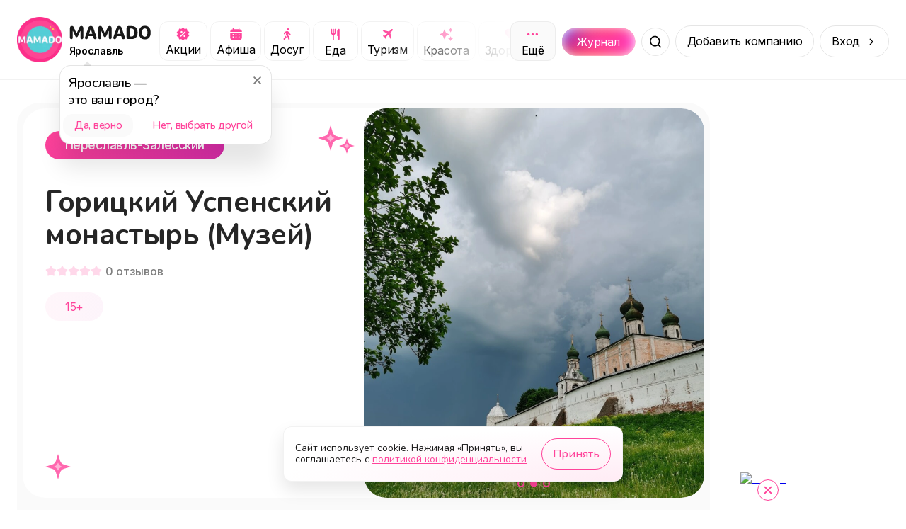

--- FILE ---
content_type: text/html; charset=utf-8
request_url: https://mamado.su/yaroslavl/gorickii-uspenskii-monastyr-muzei-id203248
body_size: 22901
content:
<!DOCTYPE html><html lang="ru"><head><meta charSet="utf-8" data-next-head=""/><meta name="viewport" content="width=device-width, initial-scale=1, maximum-scale=1" data-next-head=""/><title data-next-head="">Горицкий Успенский монастырь (Музей) (Переславль-Залесский) | MAMADO</title><meta name="description" content="Рады рассказать о наших услугах:  Вход по QR - MAMADO" data-next-head=""/><link rel="apple-touch-icon" sizes="180x180" href="/apple-touch-icon.png" data-next-head=""/><link rel="icon" type="image/png" sizes="32x32" href="/favicon-32x32.png" data-next-head=""/><link rel="icon" type="image/png" sizes="16x16" href="/favicon-16x16.png" data-next-head=""/><link rel="manifest" href="/site.webmanifest" data-next-head=""/><link rel="canonical" href="https://mamado.su/yaroslavl/gorickii-uspenskii-monastyr-muzei-id203248" data-next-head=""/><meta name="msapplication-TileColor" content="#FF439A" data-next-head=""/><meta name="theme-color" content="#FFFFFF" data-next-head=""/><meta property="og:title" content="Горицкий Успенский монастырь (Музей) (Переславль-Залесский) | MAMADO" data-next-head=""/><meta property="og:site_name" content="MAMADO" data-next-head=""/><meta property="og:url" content="https://mamado.su/yaroslavl/gorickii-uspenskii-monastyr-muzei-id203248" data-next-head=""/><meta property="og:type" content="website" data-next-head=""/><meta property="og:description" content="Рады рассказать о наших услугах:  Вход по QR - MAMADO" data-next-head=""/><meta property="og:image" content="https://cdn-imgproxy.mamado.su/-pSCoAREKVsB1u6jeia-FC8MHDlrHwFYGogFYrawcIM/rs:fit:400:300:1/g:ce/q:90/czM6Ly9tYW1hZG8t/YXBpLXByb2R1Y3Rp/b24vc3RvcmFnZS8x/NzY4NzQvWFhYTC5q/cGVn.webp" data-next-head=""/><meta property="og:locale" content="ru_RU" data-next-head=""/><meta name="yandex-verification" content="cebda038b40bd422"/><meta name="google-site-verification" content="WvFTFfPFP1TGlvlH1pLykng13OCR-s1Q9oeBU4lo8ck"/><link rel="dns-prefetch" href="https://www.googletagmanager.com/"/><link rel="preconnect" href="https://api2.mamado.su"/><link rel="dns-prefetch" href="https://yastatic.net/"/><link rel="dns-prefetch" href="https://firebase.googleapis.com"/><link rel="preconnect" href="https://firebase.googleapis.com" crossorigin="anonymous"/><link rel="preload" href="/_next/static/media/3131c862d4942660-s.p.woff2" as="font" type="font/woff2" crossorigin="anonymous" data-next-font="size-adjust"/><link rel="preload" href="/_next/static/media/ee40bb094c99a29a-s.p.woff2" as="font" type="font/woff2" crossorigin="anonymous" data-next-font="size-adjust"/><link rel="preload" href="/_next/static/media/21350d82a1f187e9-s.p.woff2" as="font" type="font/woff2" crossorigin="anonymous" data-next-font="size-adjust"/><link rel="preload" href="/_next/static/media/e4af272ccee01ff0-s.p.woff2" as="font" type="font/woff2" crossorigin="anonymous" data-next-font="size-adjust"/><link rel="preload" href="/_next/static/css/0897233f5e45026b.css" as="style"/><link rel="preload" href="/_next/static/css/368208fc3ef9f852.css" as="style"/><link rel="preload" href="/_next/static/css/ef117d395e8ba089.css" as="style"/><link rel="preload" href="/_next/static/css/3df955d5c62b365d.css" as="style"/><meta name="sentry-trace" content="35889a28601487a786570da7db0ba07a-a7dbb2c8866dc647-1"/><meta name="baggage" content="sentry-environment=production,sentry-public_key=049f87aa76edb4e9e2a60932d9664787,sentry-trace_id=35889a28601487a786570da7db0ba07a,sentry-org_id=1055394,sentry-transaction=GET%20%2F%5Bcity%5D%2F%5Bcategory%5D,sentry-sampled=true,sentry-sample_rand=0.5421680023846911,sentry-sample_rate=1"/><style data-next-head="">
                    html body {
                        background: #FFF;
                    }
                    #__next {
                        overflow: unset !important;
                    }</style><link rel="stylesheet" href="/_next/static/css/0897233f5e45026b.css" data-n-g=""/><link rel="stylesheet" href="/_next/static/css/368208fc3ef9f852.css" data-n-p=""/><link rel="stylesheet" href="/_next/static/css/ef117d395e8ba089.css" data-n-p=""/><link rel="stylesheet" href="/_next/static/css/3df955d5c62b365d.css" data-n-p=""/><noscript data-n-css=""></noscript><script defer="" noModule="" src="/_next/static/chunks/polyfills-42372ed130431b0a.js"></script><script src="/_next/static/chunks/webpack-9779cdb677b58dc2.js" defer=""></script><script src="/_next/static/chunks/framework-64daaf6d9b6fa50f.js" defer=""></script><script src="/_next/static/chunks/main-104af56ace976099.js" defer=""></script><script src="/_next/static/chunks/pages/_app-0261072f071115ec.js" defer=""></script><script src="/_next/static/chunks/2bd5674f-f290a2bf267ef240.js" defer=""></script><script src="/_next/static/chunks/07c2d338-3242864927310521.js" defer=""></script><script src="/_next/static/chunks/e551c04b-efc4cc2d8d0c0db3.js" defer=""></script><script src="/_next/static/chunks/4587-2302e27646105623.js" defer=""></script><script src="/_next/static/chunks/8939-7757e664a017f807.js" defer=""></script><script src="/_next/static/chunks/9021-3a53741bda3fd84e.js" defer=""></script><script src="/_next/static/chunks/3287-ab239a0d0cc21971.js" defer=""></script><script src="/_next/static/chunks/1687-38d86245086518e9.js" defer=""></script><script src="/_next/static/chunks/5605-02abf3a8fe974faa.js" defer=""></script><script src="/_next/static/chunks/845-77193f7a3adde219.js" defer=""></script><script src="/_next/static/chunks/6525-4e8a813f65a8931e.js" defer=""></script><script src="/_next/static/chunks/2174-dd8d29b81d31345a.js" defer=""></script><script src="/_next/static/chunks/5515-7e8b01e082446f56.js" defer=""></script><script src="/_next/static/chunks/8898-3d8b67b8d2032d41.js" defer=""></script><script src="/_next/static/chunks/4287-3062e683dd79d031.js" defer=""></script><script src="/_next/static/chunks/7259-fcea65350058a6b1.js" defer=""></script><script src="/_next/static/chunks/8647-7f9e27f11063970a.js" defer=""></script><script src="/_next/static/chunks/pages/%5Bcity%5D/%5Bcategory%5D-e687588abd9403bf.js" defer=""></script><script src="/_next/static/3l654aRv252g2XeHgSuT3/_buildManifest.js" defer=""></script><script src="/_next/static/3l654aRv252g2XeHgSuT3/_ssgManifest.js" defer=""></script></head><body><div id="__next"><style>
    #nprogress {
      pointer-events: none;
    }
    #nprogress .bar {
      background: #5ec6c7;
      position: fixed;
      z-index: 9999;
      top: 0;
      left: 0;
      width: 100%;
      height: 3px;
    }
    #nprogress .peg {
      display: block;
      position: absolute;
      right: 0px;
      width: 100px;
      height: 100%;
      box-shadow: 0 0 10px #5ec6c7, 0 0 5px #5ec6c7;
      opacity: 1;
      -webkit-transform: rotate(3deg) translate(0px, -4px);
      -ms-transform: rotate(3deg) translate(0px, -4px);
      transform: rotate(3deg) translate(0px, -4px);
    }
    #nprogress .spinner {
      display: block;
      position: fixed;
      z-index: 1031;
      top: 15px;
      right: 15px;
    }
    #nprogress .spinner-icon {
      width: 18px;
      height: 18px;
      box-sizing: border-box;
      border: solid 2px transparent;
      border-top-color: #5ec6c7;
      border-left-color: #5ec6c7;
      border-radius: 50%;
      -webkit-animation: nprogresss-spinner 400ms linear infinite;
      animation: nprogress-spinner 400ms linear infinite;
    }
    .nprogress-custom-parent {
      overflow: hidden;
      position: relative;
    }
    .nprogress-custom-parent #nprogress .spinner,
    .nprogress-custom-parent #nprogress .bar {
      position: absolute;
    }
    @-webkit-keyframes nprogress-spinner {
      0% {
        -webkit-transform: rotate(0deg);
      }
      100% {
        -webkit-transform: rotate(360deg);
      }
    }
    @keyframes nprogress-spinner {
      0% {
        transform: rotate(0deg);
      }
      100% {
        transform: rotate(360deg);
      }
    }
  </style><main class="__variable_cb5c95 __variable_a697fb"><script type="application/ld+json">{"@context":"https://schema.org","@type":"BreadcrumbList","itemListElement":[{"@type":"ListItem","name":"Главная","item":"https://mamado.su","position":1},{"@type":"ListItem","name":"Ярославль","item":"https://mamado.su/yaroslavl","position":2},{"@type":"ListItem","name":"Горицкий Успенский монастырь (Музей) (Переславль-Залесский)","position":3}]}</script><header class="styles_header__udZKm"><div class="styles_container__oVzBv"><div class="styles_logo__6zrBN"><a class="styles_outer__iALNx" href="/yaroslavl"><img alt="MAMADO" draggable="false" loading="lazy" width="64" height="64" decoding="async" data-nimg="1" style="color:transparent" src="/_next/static/media/logo.674f0e35.webp"/></a><div class="styles_logo__info__DGzQH"><a href="/yaroslavl"><img alt="MAMADO" draggable="false" loading="lazy" width="120" height="21" decoding="async" data-nimg="1" style="color:transparent" src="/_next/static/media/mamado.2d4a4fd7.svg"/></a><div class="styles_city__jMMz4" id="change-city"><span>Ярославль</span></div></div></div><div class="styles_categories__dGJxX"><div class="styles_categories__item__IIW8w"><a class="styles_category__iUMY0" rel="canonical" href="/yaroslavl/e/akcii"><img alt="Категория Акции" draggable="false" loading="lazy" width="21" height="20" decoding="async" data-nimg="1" style="color:transparent" src="/_next/static/media/promo.e8b7f576.svg"/><span>Акции</span></a></div><div class="styles_categories__item__IIW8w"><a class="styles_category__iUMY0" rel="canonical" href="/yaroslavl/e/afisha"><img alt="Категория Афиша" draggable="false" loading="lazy" width="21" height="20" decoding="async" data-nimg="1" style="color:transparent" src="/_next/static/media/afisha.804c4893.svg"/><span>Афиша</span></a></div><div class="styles_categories__item__IIW8w"><a class="styles_category__iUMY0" rel="canonical" href="/yaroslavl/dosug"><img alt="Категория Досуг" draggable="false" loading="lazy" width="21" height="20" decoding="async" data-nimg="1" style="color:transparent" src="/_next/static/media/leisure.72ea52b5.svg"/><span>Досуг</span></a></div><div class="styles_categories__item__IIW8w"><a class="styles_category__iUMY0" rel="canonical" href="/yaroslavl/eda"><img alt="Категория Еда" draggable="false" loading="lazy" width="21" height="21" decoding="async" data-nimg="1" style="color:transparent" src="/_next/static/media/food.85aaf703.svg"/><span>Еда</span></a></div><div class="styles_categories__item__IIW8w"><a class="styles_category__iUMY0" rel="canonical" href="/yaroslavl/turizm"><img alt="Категория Туризм" draggable="false" loading="lazy" width="21" height="20" decoding="async" data-nimg="1" style="color:transparent" src="/_next/static/media/plane.c5e2d86a.svg"/><span>Туризм</span></a></div><div class="styles_categories__item__IIW8w"><a class="styles_category__iUMY0" rel="canonical" href="/yaroslavl/krasota"><img alt="Категория Красота" draggable="false" loading="lazy" width="21" height="21" decoding="async" data-nimg="1" style="color:transparent" src="/_next/static/media/beauty.682d47db.svg"/><span>Красота</span></a></div><div class="styles_categories__item__IIW8w"><a class="styles_category__iUMY0" rel="canonical" href="/yaroslavl/zdorovye"><img alt="Категория Здоровье" draggable="false" loading="lazy" width="21" height="21" decoding="async" data-nimg="1" style="color:transparent" src="/_next/static/media/health.30b333f5.svg"/><span>Здоровье</span></a></div><div class="styles_categories__item__IIW8w"><a class="styles_category__iUMY0" rel="canonical" href="/yaroslavl/obucheniye"><img alt="Категория Обучение" draggable="false" loading="lazy" width="21" height="20" decoding="async" data-nimg="1" style="color:transparent" src="/_next/static/media/edu.5929d8a2.svg"/><span>Обучение</span></a></div><div class="styles_categories__item__IIW8w"><a class="styles_category__iUMY0" rel="canonical" href="/yaroslavl/sport"><img alt="Категория Спорт" draggable="false" loading="lazy" width="21" height="21" decoding="async" data-nimg="1" style="color:transparent" src="/_next/static/media/sport.1d86fc01.svg"/><span>Спорт</span></a></div><div class="styles_categories__item__IIW8w"><a class="styles_category__iUMY0" rel="canonical" href="/yaroslavl/uslugi"><img alt="Категория Услуги" draggable="false" loading="lazy" width="21" height="20" decoding="async" data-nimg="1" style="color:transparent" src="/_next/static/media/service.ef5d486b.svg"/><span>Услуги</span></a></div><div class="styles_categories__item__IIW8w"><a class="styles_category__iUMY0" rel="canonical" href="/yaroslavl/pokupki"><img alt="Категория Покупки" draggable="false" loading="lazy" width="21" height="21" decoding="async" data-nimg="1" style="color:transparent" src="/_next/static/media/cart.1fc2094f.svg"/><span>Покупки</span></a></div><div class="styles_categories__item__IIW8w"><a class="styles_category__iUMY0" rel="canonical" href="/yaroslavl/online"><img alt="Категория Онлайн" draggable="false" loading="lazy" width="21" height="20" decoding="async" data-nimg="1" style="color:transparent" src="/_next/static/media/online.8dad825f.svg"/><span>Онлайн</span></a></div></div><div class="styles_search__outer__gZphf"><a class="styles_journal__aBWh4" href="/journal/yaroslavl"><div class="styles_journal__block__UmZGi">Журнал</div></a><div class="styles_wrapper__Cmofq"><div class="styles_slide__Vjq0M"><input class="styles_input___nfZW" placeholder="Начните вводить" value=""/><div class="styles_types__uEBCx"><span>Места</span></div></div><button class="styles_button__crbxa" aria-label="Поиск"></button></div></div><span class="styles_button__wkn_z">Добавить компанию</span><div class="styles_button__wkn_z styles_button__arrow__iM542">Вход</div><button aria-label="Меню" class="styles_menu__Hm8IV"></button></div></header><div class="styles_outer__hJ_Gf styles_outer__iQQB4"><div class="styles_container__uy2Fp"><div class="styles_row__H7HKH"><div class="styles_row__left__t_SmS"><div class="styles_outer__u0NCD"><div class="styles_header___Nu5Z"><div class="styles_header__left__sZVtK"><div class="styles_header__row__PRlTC"><div class="styles_header__badge__bpHXL styles_header__badge-city__NI_6R">Переславль-Залесский</div><div class="styles_header__badge__bpHXL styles_header__badge-age__bENWz">15+</div></div><h1 class="styles_header__title__qjGY0" title="Горицкий Успенский монастырь (Музей)">Горицкий Успенский монастырь (Музей)</h1><div class="styles_rating__k_0Db"><div class="styles_rating__star__ae4Xx"></div><div class="styles_rating__star__ae4Xx"></div><div class="styles_rating__star__ae4Xx"></div><div class="styles_rating__star__ae4Xx"></div><div class="styles_rating__star__ae4Xx"></div><span class="styles_rating__count__ConSu">0<!-- --> <!-- -->отзывов</span></div><div class="styles_header__age__01tbf">15+</div></div><div class="styles_header__right__WxXin"><div class="swiper" style="border-radius:32px"><div class="swiper-wrapper"><div class="swiper-slide"><img alt="Горицкий Успенский монастырь (Музей)" draggable="false" loading="lazy" width="785" height="500" decoding="async" data-nimg="1" style="color:transparent;cursor:grab;background-size:cover;background-position:50% 50%;background-repeat:no-repeat;background-image:url(&quot;[data-uri]&quot;)" src="https://cdn-imgproxy.mamado.su/-pSCoAREKVsB1u6jeia-FC8MHDlrHwFYGogFYrawcIM/rs:fit:400:300:1/g:ce/q:90/czM6Ly9tYW1hZG8t/YXBpLXByb2R1Y3Rp/b24vc3RvcmFnZS8x/NzY4NzQvWFhYTC5q/cGVn.webp"/></div><div class="swiper-slide"><img alt="Горицкий Успенский монастырь (Музей)" draggable="false" loading="lazy" width="785" height="500" decoding="async" data-nimg="1" style="color:transparent;cursor:grab;background-size:cover;background-position:50% 50%;background-repeat:no-repeat;background-image:url(&quot;[data-uri]&quot;)" src="https://cdn-imgproxy.mamado.su/4bMAbAoiQpsHEKporiRe0pM_IbZAWAWAoMnJLhpENzY/rs:fit:2000:2000:1/g:ce/q:90/czM6Ly9tYW1hZG8t/YXBpLXByb2R1Y3Rp/b24vc3RvcmFnZS8x/NzY4NzMvWFhYTC5q/cGVn.webp"/></div><div class="swiper-slide"><img alt="Горицкий Успенский монастырь (Музей)" draggable="false" loading="lazy" width="785" height="500" decoding="async" data-nimg="1" style="color:transparent;cursor:grab;background-size:cover;background-position:50% 50%;background-repeat:no-repeat;background-image:url(&quot;[data-uri]&quot;)" src="https://cdn-imgproxy.mamado.su/ji-Z1rMeHmizaPNxIervCFwBvxjTzy-0Jmoahbr9b0o/rs:fit:2000:2000:1/g:ce/q:90/czM6Ly9tYW1hZG8t/YXBpLXByb2R1Y3Rp/b24vc3RvcmFnZS8x/NzY4NzUvWFhYTC5q/cGVn.webp"/></div></div><div class="swiper-pagination"></div></div></div></div><div class="styles_description__Gf_13"><h2 class="styles_description__title__px7Xb">О нас</h2><div class="styles_description__text__aTE_I">Рады рассказать о наших услугах:  Вход по QR</div></div><div class="styles_specifications__XLWw_"><div class="styles_outer__WH1yV"><div class="styles_specifications__row__j2isC"><div class="styles_item__KtpAQ"><div class="styles_content__6wQ81 styles_content__age__6BTLS"><div class="styles_content__header__q2AkJ">15+ </div><div class="styles_content__text__ezQ1G">У нас основное направление услуг подходит для возраста посетителей: от 15+</div></div></div></div></div></div><div class="styles_wrapper__DnZ03 styles_wrapper__spread__G_80c"><div class="styles_wrapper__outer__S136t styles_wrapper__outer-transparent__KGc8n"><h2 class="styles_title__snu5G">Наши предложения и акции</h2><div class="styles_swiper__YzE8R"><div class="swiper styles_swiper__YzE8R styles_swiper__A7_G3"><div class="swiper-wrapper"><div class="swiper-slide styles_slide__4wFyy"><div class="styles_item__wbTlf"><svg aria-labelledby="zka8gzk-aria" role="img" width="302" height="177" viewBox="0 0 302 177"><title id="zka8gzk-aria">Loading...</title><rect role="presentation" x="0" y="0" width="100%" height="100%" clip-path="url(#zka8gzk-diff)" style="fill:url(#zka8gzk-animated-diff)"></rect><defs><clipPath id="zka8gzk-diff"><rect x="0" y="0" rx="16" ry="16" width="301" height="177"></rect><path d="M 24.2 24.147 a 3.28 3.28 0 1 0 -2.48 3.333 a 3.333 3.333 0 0 1 -6.667 0 a 3.28 3.28 0 1 1 2.48 -3.333 A 5.334 5.334 0 0 1 16.667 29 a 0.666 0.666 0 0 1 1.333 0 a 4 4 0 1 0 8 0 a 0.667 0.667 0 0 1 1.333 0 a 5.333 5.333 0 0 1 -3.134 -4.853 z m -2.2 -0.48 a 2 2 0 1 1 0 -4 a 2 2 0 0 1 4 0 z m 6.494 0.213 a 3.333 3.333 0 0 1 -3.464 -3.344 a 0.667 0.667 0 1 0 1.333 0 a 2 2 0 1 1 1.731 2.996 a 2 2 0 1 1 -0.73 0.73 a 0.666 0.666 0 0 1 -0.034 -1.134 l 0.26 0.173 l 0.087 0.047 a 4.666 4.666 0 0 1 1.98 5.12 z"></path><path d="M 41.402 29.232 c -2.18 0 -3.48 -1.989 -3.48 -5.16 v -0.014 c 0 -3.172 1.3 -5.155 3.48 -5.155 c 2.181 0 3.493 1.983 3.493 5.155 v 0.013 c 0 3.172 -1.312 5.161 -3.493 5.161 z m 0 -1.073 c 1.415 0 2.256 -1.572 2.256 -4.088 v -0.013 c 0 -2.516 -0.84 -4.075 -2.256 -4.075 c -1.415 0 -2.242 1.559 -2.242 4.075 v 0.013 c 0 2.516 0.827 4.088 2.242 4.088 z m 4.93 -2.577 v -1.107 h 3.062 v -3.131 H 50.5 v 3.13 h 3.063 v 1.108 H 50.5 v 3.13 h -1.107 v -3.13 H 46.33 z"></path><circle cx="68" cy="24" r="3"></circle><path d="M 87.695 18.242 c 0 -0.364 0.137 -0.714 0.381 -0.972 s 0.575 -0.403 0.92 -0.403 c 0.344 0 0.675 0.145 0.919 0.403 c 0.243 0.258 0.38 0.608 0.38 0.972 c 0 0.365 -0.136 0.715 -0.38 0.973 a 1.265 1.265 0 0 1 -0.92 0.402 c -0.344 0 -0.675 -0.145 -0.919 -0.402 a 1.416 1.416 0 0 1 -0.38 -0.973 z m -0.934 3.962 l -0.078 0.034 l -0.217 0.1 c -0.444 0.21 -0.785 0.608 -0.94 1.095 l -0.07 0.223 c -0.152 0.482 -0.642 0.74 -1.097 0.579 c -0.455 -0.16 -0.699 -0.679 -0.547 -1.16 l 0.07 -0.224 c 0.309 -0.976 0.991 -1.773 1.88 -2.191 l 0.216 -0.1 a 4.221 4.221 0 1 1 1.79 -0.401 c 1.209 0 2.297 0.767 2.76 1.945 l 0.417 1.057 l 0.58 0.306 c 0.428 0.227 0.601 0.777 0.387 1.23 c -0.214 0.452 -0.734 0.635 -1.162 0.409 l -0.725 -0.381 a 1.342 1.342 0 0 1 -0.618 -0.702 l -0.26 -0.659 l -0.523 1.876 l 1.341 1.547 c 0.146 0.17 0.25 0.373 0.303 0.596 l 0.623 2.638 c 0.117 0.49 -0.165 0.989 -0.63 1.112 c -0.467 0.123 -0.935 -0.175 -1.052 -0.668 l -0.595 -2.523 l -1.915 -2.209 a 1.908 1.908 0 0 1 -0.398 -1.71 l 0.457 -1.82 h 0.003 z m -1.565 5.692 l 0.677 -1.788 c 0.057 0.086 0.122 0.166 0.19 0.247 l 1.102 1.272 l -0.393 1.037 c -0.065 0.171 -0.163 0.329 -0.287 0.46 l -1.671 1.768 a 0.835 0.835 0 1 1 -1.227 0 l 1.609 -1.7 z"></path><path d="M 104.514 29 v -8.497 h -0.11 l -2.508 1.818 v -1.299 l 2.625 -1.886 h 1.223 V 29 h -1.23 z m 4.211 0 l 4.43 -8.668 v -0.096 h -5.278 v -1.1 h 6.529 v 1.141 L 110.017 29 h -1.292 z m 6.754 0.068 a 0.896 0.896 0 1 1 -0.889 -0.888 c 0 -0.492 0.404 -0.889 0.889 -0.889 c 0.492 0 0.889 0.396 0.889 0.889 a 0.892 0.892 0 1 1 -0.889 0.888 z m 5.578 -10.165 c 1.805 0 3.712 1.272 3.712 4.984 v 0.013 c 0 3.364 -1.401 5.332 -3.794 5.332 c -1.654 0 -2.884 -0.97 -3.219 -2.426 l -0.021 -0.09 h 1.237 l 0.028 0.076 c 0.301 0.827 0.991 1.34 1.989 1.34 c 1.791 0 2.523 -1.75 2.598 -3.808 c 0.007 -0.075 0.007 -0.157 0.007 -0.232 h -0.13 c -0.363 0.806 -1.292 1.524 -2.625 1.524 c -1.853 0 -3.234 -1.408 -3.234 -3.302 v -0.013 c 0 -1.969 1.463 -3.398 3.452 -3.398 z m -0.006 5.64 c 1.278 0 2.249 -0.937 2.249 -2.222 v -0.007 c 0 -1.298 -0.978 -2.324 -2.229 -2.324 c -1.237 0 -2.228 1.005 -2.228 2.283 v 0.014 c 0 1.313 0.929 2.256 2.208 2.256 z m 10.705 1.1 h -0.376 V 29 h -1.189 v -7.37 h 1.189 v 3.084 h 0.376 l 2.851 -3.083 h 1.429 l -3.316 3.473 L 136.165 29 h -1.524 l -2.885 -3.356 z m 6.96 3.357 h -1.19 v -7.37 h 1.442 l 2.625 5.716 h 0.11 l 2.638 -5.715 h 1.381 V 29 h -1.189 v -5.243 h -0.13 l -2.324 5.038 h -0.916 l -2.318 -5.038 h -0.129 V 29 z"></path><path d="M 29.333 45.333 l -4 -3.506 a 2 2 0 0 0 -2.666 0 l -4 3.506 A 2.001 2.001 0 0 0 18 46.84 v 5.827 a 2 2 0 0 0 2 2 h 8 a 2 2 0 0 0 2 -2 v -5.834 a 2 2 0 0 0 -0.667 -1.5 z m -4 8 h -2.666 V 50 a 0.667 0.667 0 1 1 1.666 -0.667 h 1.334 a 0.667 0.667 0 1 1 1.666 0.667 v 3.333 z m 3.334 -0.666 a 0.667 0.667 0 1 1 -0.667 0.666 h -1.333 V 50 a 2 2 0 0 0 -2 -2 h -1.334 a 2 2 0 0 0 -2 2 v 3.333 H 20 a 0.667 0.667 0 1 1 -0.667 -0.666 v -5.834 a 0.666 0.666 0 0 1 1.227 -0.5 l 4 -3.5 a 0.667 0.667 0 0 1 0.88 0 l 4 3.5 a 0.668 0.668 0 0 1 1.227 0.5 v 5.834 z"></path><path d="M 38.844 48.516 v -1.108 h 1.333 c 1.25 0 2.05 -0.724 2.05 -1.757 v -0.013 c 0 -0.971 -0.717 -1.6 -1.954 -1.6 c -1.19 0 -1.97 0.581 -2.092 1.572 l -0.007 0.055 h -1.217 l 0.014 -0.13 c 0.17 -1.627 1.435 -2.632 3.35 -2.632 c 1.852 0 3.164 1.1 3.164 2.639 v 0.014 c 0 1.073 -0.745 1.982 -1.838 2.249 v 0.11 c 1.257 0.129 2.187 1.01 2.187 2.419 v 0.014 c 0 1.627 -1.559 2.884 -3.541 2.884 c -2.037 0 -3.466 -1.06 -3.603 -2.72 l -0.006 -0.082 H 37.9 l 0.007 0.054 c 0.123 1.005 1.046 1.614 2.372 1.614 c 1.381 0 2.297 -0.725 2.297 -1.785 V 50.3 c 0 -1.1 -0.854 -1.784 -2.345 -1.784 h -1.387 z m 9.666 4.614 c -2.099 0 -3.397 -1.45 -3.397 -3.808 v -0.013 c 0 -2.366 1.298 -3.808 3.397 -3.808 c 2.099 0 3.398 1.442 3.398 3.808 v 0.013 c 0 2.359 -1.3 3.808 -3.398 3.808 z m 0 -1.053 c 1.395 0 2.18 -1.018 2.18 -2.755 v -0.013 c 0 -1.744 -0.785 -2.755 -2.18 -2.755 s -2.18 1.011 -2.18 2.755 v 0.013 c 0 1.737 0.785 2.755 2.18 2.755 z m 8.128 1.053 c -2.098 0 -3.397 -1.45 -3.397 -3.808 v -0.013 c 0 -2.366 1.299 -3.808 3.397 -3.808 c 2.099 0 3.398 1.442 3.398 3.808 v 0.013 c 0 2.359 -1.3 3.808 -3.398 3.808 z m 0 -1.053 c 1.395 0 2.18 -1.018 2.18 -2.755 v -0.013 c 0 -1.744 -0.785 -2.755 -2.18 -2.755 c -1.394 0 -2.18 1.011 -2.18 2.755 v 0.013 c 0 1.737 0.786 2.755 2.18 2.755 z m 6.754 -1.962 c -0.157 2.03 -0.786 2.953 -2.016 2.953 c -0.253 0 -0.444 -0.04 -0.54 -0.075 V 51.92 c 0.061 0.02 0.246 0.048 0.424 0.048 c 0.676 0 0.95 -0.855 1.025 -1.949 l 0.315 -4.388 h 4.819 V 53 h -1.19 v -6.385 h -2.563 l -0.274 3.5 z m 9.12 3.015 c -2.099 0 -3.398 -1.45 -3.398 -3.808 v -0.013 c 0 -2.366 1.3 -3.808 3.398 -3.808 c 2.099 0 3.397 1.442 3.397 3.808 v 0.013 c 0 2.359 -1.299 3.808 -3.397 3.808 z m 0 -1.053 c 1.394 0 2.18 -1.018 2.18 -2.755 v -0.013 c 0 -1.744 -0.786 -2.755 -2.18 -2.755 c -1.395 0 -2.18 1.011 -2.18 2.755 v 0.013 c 0 1.737 0.785 2.755 2.18 2.755 z m 9.81 -5.462 h -3.528 V 53 h -1.19 v -7.37 h 4.718 v 0.985 z M 83.832 53 v -7.37 h 1.19 v 5.497 h 0.11 l 3.643 -5.496 h 1.19 V 53 h -1.19 v -5.496 h -0.11 L 85.023 53 h -1.19 z m 13.816 0 h -1.19 v -3.07 h -0.108 c -0.397 0.28 -0.964 0.445 -1.757 0.445 c -1.778 0 -2.7 -1.066 -2.7 -2.639 v -2.105 h 1.189 v 2.105 c 0 0.971 0.506 1.586 1.51 1.586 c 0.924 0 1.56 -0.239 1.867 -0.58 V 45.63 h 1.19 V 53 z m 5.073 0.13 c -2.106 0 -3.377 -1.477 -3.377 -3.787 v -0.007 c 0 -2.276 1.299 -3.835 3.302 -3.835 s 3.219 1.49 3.219 3.691 v 0.465 h -5.304 c 0.034 1.525 0.875 2.413 2.187 2.413 c 0.998 0 1.614 -0.471 1.812 -0.916 l 0.027 -0.061 h 1.19 l -0.014 0.054 c -0.253 0.998 -1.306 1.983 -3.042 1.983 z m -0.082 -6.57 c -1.094 0 -1.928 0.746 -2.058 2.147 h 4.075 c -0.124 -1.456 -0.93 -2.147 -2.017 -2.147 z m 7.944 6.57 c -2.065 0 -3.384 -1.497 -3.384 -3.835 v -0.014 c 0 -2.29 1.312 -3.78 3.377 -3.78 c 1.791 0 2.864 1.032 3.083 2.345 l 0.007 0.04 h -1.183 l -0.007 -0.02 c -0.184 -0.724 -0.841 -1.312 -1.9 -1.312 c -1.326 0 -2.16 1.066 -2.16 2.727 v 0.014 c 0 1.695 0.847 2.782 2.16 2.782 c 0.991 0 1.62 -0.437 1.893 -1.258 l 0.014 -0.04 l 1.176 -0.008 l -0.014 0.076 c -0.301 1.333 -1.292 2.283 -3.062 2.283 z m 6.234 -3.486 h -0.376 V 53 h -1.189 v -7.37 h 1.189 v 3.084 h 0.376 l 2.851 -3.083 h 1.428 l -3.315 3.472 L 121.226 53 h -1.524 l -2.885 -3.356 z m 5.77 3.356 v -7.37 h 1.189 v 5.497 h 0.11 l 3.643 -5.496 h 1.19 V 53 h -1.19 v -5.496 h -0.109 L 123.776 53 h -1.189 z m 11.266 -8.395 c -1.408 0 -2.345 -0.97 -2.345 -2.242 h 1.067 c 0 0.745 0.485 1.436 1.278 1.436 c 0.807 0 1.278 -0.69 1.278 -1.436 h 1.067 c 0 1.272 -0.937 2.242 -2.345 2.242 z M 130.784 53 v -7.37 h 1.189 v 5.497 h 0.109 l 3.644 -5.496 h 1.189 V 53 h -1.189 v -5.496 h -0.109 L 131.973 53 h -1.189 z m 13.043 0 h -1.189 v -7.37 h 1.442 l 2.625 5.716 h 0.109 l 2.639 -5.715 h 1.381 V 53 h -1.19 v -5.243 h -0.129 l -2.325 5.038 h -0.916 l -2.317 -5.038 h -0.13 V 53 z m 9.707 2.584 c -0.157 0 -0.362 -0.014 -0.526 -0.041 v -0.978 c 0.144 0.028 0.328 0.035 0.492 0.035 c 0.677 0 1.087 -0.308 1.354 -1.156 l 0.136 -0.437 l -2.727 -7.376 h 1.271 l 2.024 6.063 h 0.109 l 2.017 -6.063 h 1.251 l -2.878 7.82 c -0.609 1.654 -1.217 2.133 -2.523 2.133 z m 9.058 -2.447 c -1.572 0 -2.768 -0.78 -2.919 -1.969 l -0.007 -0.055 h 1.21 l 0.014 0.055 c 0.151 0.602 0.807 0.984 1.702 0.984 c 1.087 0 1.73 -0.526 1.73 -1.258 v -0.013 c 0 -0.8 -0.602 -1.17 -1.73 -1.17 h -1.148 v -0.983 h 1.148 c 0.944 0 1.47 -0.376 1.47 -1.142 v -0.014 c 0 -0.629 -0.485 -1.094 -1.429 -1.094 c -0.841 0 -1.476 0.377 -1.592 0.964 l -0.007 0.035 h -1.162 l 0.006 -0.048 c 0.171 -1.183 1.251 -1.935 2.755 -1.935 c 1.648 0 2.591 0.814 2.591 1.99 v 0.013 c 0 0.745 -0.485 1.422 -1.217 1.593 v 0.11 c 0.971 0.211 1.484 0.799 1.484 1.62 v 0.013 c 0 1.367 -1.183 2.304 -2.899 2.304 z m 7.541 -0.007 c -2.106 0 -3.377 -1.477 -3.377 -3.787 v -0.007 c 0 -2.276 1.298 -3.835 3.301 -3.835 s 3.22 1.49 3.22 3.691 v 0.465 h -5.305 c 0.035 1.525 0.875 2.413 2.188 2.413 c 0.998 0 1.613 -0.471 1.811 -0.916 l 0.028 -0.061 h 1.189 l -0.013 0.054 c -0.253 0.998 -1.306 1.983 -3.042 1.983 z m -0.082 -6.57 c -1.094 0 -1.928 0.746 -2.058 2.147 h 4.074 c -0.123 -1.456 -0.93 -2.147 -2.016 -2.147 z m 7.991 -1.955 c -1.408 0 -2.345 -0.97 -2.345 -2.242 h 1.067 c 0 0.745 0.485 1.436 1.278 1.436 c 0.807 0 1.278 -0.69 1.278 -1.436 h 1.067 c 0 1.272 -0.937 2.242 -2.345 2.242 z M 174.973 53 v -7.37 h 1.189 v 5.497 h 0.11 l 3.643 -5.496 h 1.19 V 53 h -1.19 v -5.496 h -0.109 L 176.162 53 h -1.189 z m 12.011 0 v -9.864 h 1.429 l 3.377 8.23 h 0.109 l 3.377 -8.23 h 1.429 V 53 h -1.149 v -7.533 h -0.075 L 192.364 53 h -1.039 l -3.117 -7.533 h -0.076 V 53 h -1.148 z m 13.323 0 h -1.23 v -9.864 h 5.852 v 1.107 h -4.622 V 53 z m 7.39 0.068 c -0.273 0 -0.464 -0.047 -0.546 -0.088 v -1.101 c 0.082 0.02 0.252 0.055 0.546 0.055 c 0.739 0 1.224 -0.315 1.614 -1.04 l -3.37 -7.758 h 1.312 l 2.646 6.391 h 0.109 l 2.584 -6.391 h 1.278 l -3.021 7.04 c -0.8 1.867 -1.49 2.892 -3.152 2.892 z"></path><path d="M 17.895 85 V 70.908 h 5.39 c 2.588 0 4.17 1.358 4.17 3.506 v 0.02 c 0 1.455 -1.074 2.783 -2.432 3.027 v 0.156 c 1.924 0.244 3.145 1.563 3.145 3.418 v 0.02 c 0 2.47 -1.777 3.945 -4.775 3.945 h -5.498 z m 5.02 -12.54 h -3.263 v 4.522 h 2.813 c 2.129 0 3.213 -0.761 3.213 -2.246 v -0.02 c 0 -1.425 -1.016 -2.255 -2.764 -2.255 z m 0.048 6.036 h -3.31 v 4.951 h 3.476 c 2.119 0 3.232 -0.86 3.232 -2.48 v -0.02 c 0 -1.62 -1.152 -2.45 -3.398 -2.45 z M 29.38 85 l 3.603 -5.264 l -3.642 -5.263 h 2.002 l 2.5 3.916 h 0.156 l 2.47 -3.916 h 1.905 L 34.8 79.668 L 38.423 85 H 36.43 l -2.49 -3.975 h -0.157 L 31.284 85 H 29.38 z m 14.659 0.186 c -2.998 0 -4.854 -2.07 -4.854 -5.44 v -0.02 c 0 -3.378 1.856 -5.439 4.854 -5.439 s 4.853 2.06 4.853 5.44 v 0.02 c 0 3.368 -1.855 5.439 -4.853 5.439 z m 0 -1.504 c 1.992 0 3.115 -1.455 3.115 -3.936 v -0.02 c 0 -2.49 -1.123 -3.935 -3.115 -3.935 c -1.992 0 -3.116 1.445 -3.116 3.936 v 0.02 c 0 2.48 1.123 3.935 3.116 3.935 z m 7.022 4.101 h -1.582 v -4.19 h 0.879 c 0.771 -0.507 1.152 -1.835 1.25 -3.251 l 0.41 -5.87 h 7.178 v 9.122 h 1.68 v 4.19 h -1.583 V 85 h -8.232 v 2.783 z m 6.435 -4.19 V 75.88 h -3.974 l -0.332 4.502 c -0.098 1.28 -0.371 2.402 -0.87 3.056 v 0.157 h 5.176 z M 69.197 85 v -4.766 h -5.214 V 85 h -1.7 V 74.473 h 1.7 v 4.355 h 5.215 v -4.355 h 1.699 V 85 h -1.7 z m 8.576 0.186 c -2.999 0 -4.854 -2.07 -4.854 -5.44 v -0.02 c 0 -3.378 1.855 -5.439 4.853 -5.439 c 2.998 0 4.854 2.06 4.854 5.44 v 0.02 c 0 3.368 -1.856 5.439 -4.853 5.439 z m 0 -1.504 c 1.992 0 3.115 -1.455 3.115 -3.936 v -0.02 c 0 -2.49 -1.123 -3.935 -3.115 -3.935 c -1.993 0 -3.116 1.445 -3.116 3.936 v 0.02 c 0 2.48 1.123 3.935 3.115 3.935 z m 11.26 -10.674 c -2.012 0 -3.35 -1.387 -3.35 -3.203 h 1.524 c 0 1.064 0.693 2.05 1.826 2.05 c 1.152 0 1.826 -0.986 1.826 -2.05 h 1.524 c 0 1.816 -1.338 3.203 -3.35 3.203 z M 84.647 85 V 74.473 h 1.7 v 7.851 h 0.156 l 5.205 -7.851 h 1.699 V 85 h -1.7 v -7.852 h -0.155 L 86.346 85 h -1.699 z m 20.519 0.195 c -3.222 0 -4.902 -2.197 -4.902 -6.416 v -0.02 c 0 -5.585 1.553 -7.968 5.313 -8.144 l 1.054 -0.049 c 0.84 -0.039 1.836 -0.195 2.744 -0.566 v 1.504 c -0.332 0.312 -1.445 0.566 -2.666 0.625 l -1.074 0.049 c -2.451 0.107 -3.515 1.25 -3.906 4.12 l -0.029 0.216 h 0.156 c 0.713 -1.26 1.973 -1.944 3.564 -1.944 c 2.832 0 4.649 2.022 4.649 5.196 v 0.02 c 0 3.339 -1.865 5.41 -4.903 5.41 z m 0 -1.504 c 2.012 0 3.164 -1.435 3.164 -3.906 v -0.02 c 0 -2.353 -1.152 -3.69 -3.164 -3.69 c -2.011 0 -3.164 1.337 -3.164 3.69 v 0.02 c 0 2.47 1.153 3.906 3.164 3.906 z M 112.091 85 V 74.473 h 1.699 v 7.851 h 0.156 l 5.206 -7.851 h 1.699 V 85 h -1.699 v -7.852 h -0.157 L 113.79 85 h -1.699 z m 13.78 -4.121 c -0.225 2.9 -1.123 4.219 -2.881 4.219 c -0.361 0 -0.635 -0.059 -0.771 -0.108 v -1.533 c 0.088 0.03 0.351 0.068 0.605 0.068 c 0.967 0 1.358 -1.22 1.465 -2.783 l 0.449 -6.27 h 6.885 V 85 h -1.699 v -9.121 h -3.662 l -0.391 5 z m 12.599 4.306 c -3.008 0 -4.825 -2.109 -4.825 -5.41 v -0.01 c 0 -3.251 1.856 -5.478 4.717 -5.478 c 2.861 0 4.6 2.129 4.6 5.273 v 0.665 h -7.578 c 0.048 2.177 1.25 3.447 3.125 3.447 c 1.425 0 2.304 -0.674 2.587 -1.309 l 0.04 -0.088 h 1.699 l -0.02 0.078 c -0.361 1.426 -1.865 2.833 -4.345 2.833 z m -0.118 -9.384 c -1.562 0 -2.754 1.052 -2.754 2.551 v 0.02 c 0 1.454 1.086 2.577 2.753 2.577 c 1.562 0 2.758 -1.086 2.758 -2.577 v -0.02 c 0 -1.516 -1.096 -2.55 -2.758 -2.55 z" fill="#000"></path><path d=" M 30.189 104.517 l -3.968 -0.576 l -1.773 -3.596 a 0.501 0.501 0 0 0 -0.897 0 l -1.773 3.596 l -3.967 0.576 a 0.501 0.501 0 0 0 -0.277 0.853 l 2.87 2.799 l -0.678 3.951 a 0.499 0.499 0 0 0.725 0.527 L 24 110.781 l 3.548 1.866 a 0.498 0.498 0 0 0.725 -0.527 l -0.678 -3.951 l 2.87 -2.799 a 0.498 0.498 0 0 0 -0.277 -0.853 z  M 46.189 104.517 l -3.968 -0.576 l -1.773 -3.596 a 0.501 0.501 0 0 0 -0.897 0 l -1.773 3.596 l -3.967 0.576 a 0.501 0.501 0 0 0 -0.277 0.853 l 2.87 2.799 l -0.678 3.951 a 0.499 0.499 0 0 0.725 0.527 L 40 110.781 l 3.548 1.866 a 0.498 0.498 0 0 0.725 -0.527 l -0.678 -3.951 l 2.87 -2.799 a 0.498 0.498 0 0 0 -0.277 -0.853 z  M 62.189 104.517 l -3.968 -0.576 l -1.773 -3.596 a 0.501 0.501 0 0 0 -0.897 0 l -1.773 3.596 l -3.967 0.576 a 0.501 0.501 0 0 0 -0.277 0.853 l 2.87 2.799 l -0.678 3.951 a 0.499 0.499 0 0 0.725 0.527 L 56 110.781 l 3.548 1.866 a 0.498 0.498 0 0 0.725 -0.527 l -0.678 -3.951 l 2.87 -2.799 a 0.498 0.498 0 0 0 -0.277 -0.853 z  M 78.189 104.517 l -3.967 -0.576 l -1.774 -3.596 a 0.501 0.501 0 0 0 -0.897 0 l -1.773 3.596 l -3.967 0.576 a 0.501 0.501 0 0 0 -0.277 0.853 l 2.87 2.799 l -0.678 3.951 a 0.499 0.499 0 0 0.725 0.527 L 72 110.781 l 3.548 1.866 a 0.498 0.498 0 0 0.725 -0.527 l -0.678 -3.951 l 2.87 -2.799 a 0.498 0.498 0 0 0 -0.277 -0.853 z  M 94.189 104.517 l -3.967 -0.576 l -1.774 -3.596 a 0.501 0.501 0 0 0 -0.897 0 l -1.773 3.596 l -3.967 0.576 a 0.501 0.501 0 0 0 -0.277 0.853 l 2.87 2.799 l -0.678 3.951 a 0.499 0.499 0 0 0.725 0.527 L 88 110.781 l 3.548 1.866 a 0.498 0.498 0 0 0.725 -0.527 l -0.678 -3.951 l 2.87 -2.799 a 0.498 0.498 0 0 0 -0.277 -0.853 z "></path><path d="M 110.341 112.232 c -1.839 0 -3.152 -1.182 -3.295 -2.761 l -0.007 -0.075 h 1.183 l 0.007 0.054 c 0.116 0.944 0.97 1.696 2.125 1.696 c 1.313 0 2.215 -0.937 2.215 -2.27 v -0.014 c 0 -1.312 -0.916 -2.249 -2.194 -2.249 c -0.656 0 -1.217 0.199 -1.641 0.602 a 2.3 2.3 0 0 0 -0.451 0.588 h -1.066 l 0.519 -5.667 h 5.49 v 1.1 h -4.519 l -0.335 3.336 h 0.109 c 0.438 -0.663 1.21 -1.025 2.106 -1.025 c 1.852 0 3.185 1.388 3.185 3.295 v 0.013 c 0 1.99 -1.428 3.377 -3.431 3.377 z m 5.633 -0.164 a 0.896 0.896 0 1 1 -0.889 -0.888 c 0 -0.492 0.404 -0.889 0.889 -0.889 a 0.888 0.888 0 1 1 0 1.777 z m 5.653 0.164 c -2.18 0 -3.479 -1.989 -3.479 -5.161 v -0.013 c 0 -3.172 1.299 -5.155 3.479 -5.155 c 2.181 0 3.494 1.983 3.494 5.155 v 0.013 c 0 3.172 -1.313 5.161 -3.494 5.161 z m 0 -1.073 c 1.416 0 2.256 -1.572 2.256 -4.088 v -0.013 c 0 -2.516 -0.84 -4.075 -2.256 -4.075 c -1.415 0 -2.242 1.559 -2.242 4.075 v 0.013 c 0 2.516 0.827 4.088 2.242 4.088 z"></path><path d="M 41.331 151 H 39.8 v -8.545 h -4.963 V 151 h -1.531 v -9.864 h 8.025 V 151 z m 5.305 0.144 c -2.18 0 -3.514 -1.456 -3.514 -3.849 v -0.014 c 0 -2.385 1.34 -3.848 3.514 -3.848 c 2.167 0 3.507 1.456 3.507 3.848 v 0.014 c 0 2.393 -1.333 3.849 -3.507 3.849 z m 0 -1.238 c 1.271 0 1.996 -0.97 1.996 -2.611 v -0.014 c 0 -1.647 -0.724 -2.611 -1.996 -2.611 c -1.278 0 -1.996 0.964 -1.996 2.611 v 0.014 c 0 1.647 0.718 2.611 1.996 2.611 z m 5.524 3.042 h -1.367 v -3.131 h 0.601 c 0.547 -0.335 0.793 -1.244 0.861 -2.242 l 0.274 -3.999 h 5.36 v 6.241 h 1.161 v 3.131 h -1.36 V 151 h -5.53 v 1.948 z m 4.252 -3.131 v -5.058 h -2.605 l -0.205 2.878 c -0.068 0.854 -0.246 1.606 -0.58 2.064 v 0.116 h 3.39 z m 3.855 3.658 v -9.899 h 1.484 v 1.169 h 0.11 c 0.43 -0.813 1.243 -1.299 2.282 -1.299 c 1.873 0 3.077 1.497 3.077 3.835 v 0.014 c 0 2.351 -1.19 3.828 -3.077 3.828 c -1.018 0 -1.886 -0.499 -2.283 -1.299 h -0.11 v 3.651 h -1.483 z m 3.46 -3.617 c 1.237 0 1.982 -0.97 1.982 -2.563 v -0.014 c 0 -1.599 -0.745 -2.563 -1.983 -2.563 c -1.237 0 -2.002 0.977 -2.002 2.563 v 0.014 c 0 1.586 0.765 2.563 2.002 2.563 z m 8.278 1.286 c -2.18 0 -3.514 -1.456 -3.514 -3.849 v -0.014 c 0 -2.385 1.34 -3.848 3.514 -3.848 c 2.167 0 3.507 1.456 3.507 3.848 v 0.014 c 0 2.393 -1.333 3.849 -3.507 3.849 z m 0 -1.238 c 1.272 0 1.996 -0.97 1.996 -2.611 v -0.014 c 0 -1.647 -0.725 -2.611 -1.996 -2.611 c -1.278 0 -1.996 0.964 -1.996 2.611 v 0.014 c 0 1.647 0.718 2.611 1.996 2.611 z m 8.333 1.238 c -2.33 0 -3.554 -1.573 -3.554 -4.519 v -0.014 c 0 -3.896 1.148 -5.619 3.835 -5.735 l 0.82 -0.034 c 0.601 -0.028 1.326 -0.137 1.941 -0.369 v 1.237 c -0.26 0.198 -1.039 0.362 -1.866 0.396 l -0.807 0.035 c -1.702 0.068 -2.454 0.847 -2.713 2.775 l -0.021 0.144 h 0.116 c 0.492 -0.889 1.367 -1.374 2.509 -1.374 c 1.983 0 3.268 1.408 3.268 3.609 v 0.014 c 0 2.358 -1.347 3.835 -3.528 3.835 z m -0.013 -1.238 c 1.285 0 2.03 -0.957 2.03 -2.577 v -0.014 c 0 -1.538 -0.745 -2.419 -2.03 -2.419 c -1.292 0 -2.03 0.881 -2.03 2.419 v 0.014 c 0 1.62 0.738 2.577 2.03 2.577 z M 90.346 151 v -3.254 h -3.37 V 151 h -1.483 v -7.424 h 1.483 v 2.994 h 3.37 v -2.994 h 1.477 V 151 h -1.477 z m 6.577 0.144 c -2.174 0 -3.487 -1.484 -3.487 -3.835 v -0.007 c 0 -2.318 1.34 -3.869 3.412 -3.869 c 2.07 0 3.342 1.497 3.342 3.725 v 0.52 h -5.263 c 0.027 1.422 0.806 2.249 2.03 2.249 c 0.95 0 1.518 -0.472 1.695 -0.855 l 0.028 -0.054 l 1.428 -0.007 l -0.013 0.061 c -0.246 0.978 -1.272 2.072 -3.172 2.072 z m -0.069 -6.495 c -1.011 0 -1.777 0.691 -1.907 1.969 h 3.774 c -0.117 -1.326 -0.862 -1.969 -1.867 -1.969 z m 8.074 6.495 c -2.174 0 -3.486 -1.484 -3.486 -3.835 v -0.007 c 0 -2.318 1.339 -3.869 3.411 -3.869 c 2.071 0 3.343 1.497 3.343 3.725 v 0.52 h -5.264 c 0.027 1.422 0.807 2.249 2.03 2.249 c 0.95 0 1.518 -0.472 1.695 -0.855 l 0.028 -0.054 l 1.429 -0.007 l -0.014 0.061 c -0.246 0.978 -1.272 2.072 -3.172 2.072 z m -0.068 -6.495 c -1.012 0 -1.778 0.691 -1.908 1.969 h 3.774 c -0.116 -1.326 -0.862 -1.969 -1.866 -1.969 z"></path><rect x="17" y="132" rx="8" ry="8" width="108" height="29"></rect><rect x="1" y="0" rx="16" ry="16" width="300" height="176"></rect></clipPath><linearGradient id="zka8gzk-animated-diff" gradientTransform="translate(-2 0)"><stop offset="0%" stop-color="#fbdeef" stop-opacity="1"></stop><stop offset="50%" stop-color="#ffffff" stop-opacity="1"></stop><stop offset="100%" stop-color="#fbdeef" stop-opacity="1"></stop><animateTransform attributeName="gradientTransform" type="translate" values="-2 0; 0 0; 2 0" dur="4s" repeatCount="indefinite"></animateTransform></linearGradient></defs></svg></div></div><div class="swiper-slide styles_slide__4wFyy"><div class="styles_item__wbTlf"><svg aria-labelledby="d7htweb-aria" role="img" width="302" height="177" viewBox="0 0 302 177"><title id="d7htweb-aria">Loading...</title><rect role="presentation" x="0" y="0" width="100%" height="100%" clip-path="url(#d7htweb-diff)" style="fill:url(#d7htweb-animated-diff)"></rect><defs><clipPath id="d7htweb-diff"><rect x="0" y="0" rx="16" ry="16" width="301" height="177"></rect><path d="M 24.2 24.147 a 3.28 3.28 0 1 0 -2.48 3.333 a 3.333 3.333 0 0 1 -6.667 0 a 3.28 3.28 0 1 1 2.48 -3.333 A 5.334 5.334 0 0 1 16.667 29 a 0.666 0.666 0 0 1 1.333 0 a 4 4 0 1 0 8 0 a 0.667 0.667 0 0 1 1.333 0 a 5.333 5.333 0 0 1 -3.134 -4.853 z m -2.2 -0.48 a 2 2 0 1 1 0 -4 a 2 2 0 0 1 4 0 z m 6.494 0.213 a 3.333 3.333 0 0 1 -3.464 -3.344 a 0.667 0.667 0 1 0 1.333 0 a 2 2 0 1 1 1.731 2.996 a 2 2 0 1 1 -0.73 0.73 a 0.666 0.666 0 0 1 -0.034 -1.134 l 0.26 0.173 l 0.087 0.047 a 4.666 4.666 0 0 1 1.98 5.12 z"></path><path d="M 41.402 29.232 c -2.18 0 -3.48 -1.989 -3.48 -5.16 v -0.014 c 0 -3.172 1.3 -5.155 3.48 -5.155 c 2.181 0 3.493 1.983 3.493 5.155 v 0.013 c 0 3.172 -1.312 5.161 -3.493 5.161 z m 0 -1.073 c 1.415 0 2.256 -1.572 2.256 -4.088 v -0.013 c 0 -2.516 -0.84 -4.075 -2.256 -4.075 c -1.415 0 -2.242 1.559 -2.242 4.075 v 0.013 c 0 2.516 0.827 4.088 2.242 4.088 z m 4.93 -2.577 v -1.107 h 3.062 v -3.131 H 50.5 v 3.13 h 3.063 v 1.108 H 50.5 v 3.13 h -1.107 v -3.13 H 46.33 z"></path><circle cx="68" cy="24" r="3"></circle><path d="M 87.695 18.242 c 0 -0.364 0.137 -0.714 0.381 -0.972 s 0.575 -0.403 0.92 -0.403 c 0.344 0 0.675 0.145 0.919 0.403 c 0.243 0.258 0.38 0.608 0.38 0.972 c 0 0.365 -0.136 0.715 -0.38 0.973 a 1.265 1.265 0 0 1 -0.92 0.402 c -0.344 0 -0.675 -0.145 -0.919 -0.402 a 1.416 1.416 0 0 1 -0.38 -0.973 z m -0.934 3.962 l -0.078 0.034 l -0.217 0.1 c -0.444 0.21 -0.785 0.608 -0.94 1.095 l -0.07 0.223 c -0.152 0.482 -0.642 0.74 -1.097 0.579 c -0.455 -0.16 -0.699 -0.679 -0.547 -1.16 l 0.07 -0.224 c 0.309 -0.976 0.991 -1.773 1.88 -2.191 l 0.216 -0.1 a 4.221 4.221 0 1 1 1.79 -0.401 c 1.209 0 2.297 0.767 2.76 1.945 l 0.417 1.057 l 0.58 0.306 c 0.428 0.227 0.601 0.777 0.387 1.23 c -0.214 0.452 -0.734 0.635 -1.162 0.409 l -0.725 -0.381 a 1.342 1.342 0 0 1 -0.618 -0.702 l -0.26 -0.659 l -0.523 1.876 l 1.341 1.547 c 0.146 0.17 0.25 0.373 0.303 0.596 l 0.623 2.638 c 0.117 0.49 -0.165 0.989 -0.63 1.112 c -0.467 0.123 -0.935 -0.175 -1.052 -0.668 l -0.595 -2.523 l -1.915 -2.209 a 1.908 1.908 0 0 1 -0.398 -1.71 l 0.457 -1.82 h 0.003 z m -1.565 5.692 l 0.677 -1.788 c 0.057 0.086 0.122 0.166 0.19 0.247 l 1.102 1.272 l -0.393 1.037 c -0.065 0.171 -0.163 0.329 -0.287 0.46 l -1.671 1.768 a 0.835 0.835 0 1 1 -1.227 0 l 1.609 -1.7 z"></path><path d="M 104.514 29 v -8.497 h -0.11 l -2.508 1.818 v -1.299 l 2.625 -1.886 h 1.223 V 29 h -1.23 z m 4.211 0 l 4.43 -8.668 v -0.096 h -5.278 v -1.1 h 6.529 v 1.141 L 110.017 29 h -1.292 z m 6.754 0.068 a 0.896 0.896 0 1 1 -0.889 -0.888 c 0 -0.492 0.404 -0.889 0.889 -0.889 c 0.492 0 0.889 0.396 0.889 0.889 a 0.892 0.892 0 1 1 -0.889 0.888 z m 5.578 -10.165 c 1.805 0 3.712 1.272 3.712 4.984 v 0.013 c 0 3.364 -1.401 5.332 -3.794 5.332 c -1.654 0 -2.884 -0.97 -3.219 -2.426 l -0.021 -0.09 h 1.237 l 0.028 0.076 c 0.301 0.827 0.991 1.34 1.989 1.34 c 1.791 0 2.523 -1.75 2.598 -3.808 c 0.007 -0.075 0.007 -0.157 0.007 -0.232 h -0.13 c -0.363 0.806 -1.292 1.524 -2.625 1.524 c -1.853 0 -3.234 -1.408 -3.234 -3.302 v -0.013 c 0 -1.969 1.463 -3.398 3.452 -3.398 z m -0.006 5.64 c 1.278 0 2.249 -0.937 2.249 -2.222 v -0.007 c 0 -1.298 -0.978 -2.324 -2.229 -2.324 c -1.237 0 -2.228 1.005 -2.228 2.283 v 0.014 c 0 1.313 0.929 2.256 2.208 2.256 z m 10.705 1.1 h -0.376 V 29 h -1.189 v -7.37 h 1.189 v 3.084 h 0.376 l 2.851 -3.083 h 1.429 l -3.316 3.473 L 136.165 29 h -1.524 l -2.885 -3.356 z m 6.96 3.357 h -1.19 v -7.37 h 1.442 l 2.625 5.716 h 0.11 l 2.638 -5.715 h 1.381 V 29 h -1.189 v -5.243 h -0.13 l -2.324 5.038 h -0.916 l -2.318 -5.038 h -0.129 V 29 z"></path><path d="M 29.333 45.333 l -4 -3.506 a 2 2 0 0 0 -2.666 0 l -4 3.506 A 2.001 2.001 0 0 0 18 46.84 v 5.827 a 2 2 0 0 0 2 2 h 8 a 2 2 0 0 0 2 -2 v -5.834 a 2 2 0 0 0 -0.667 -1.5 z m -4 8 h -2.666 V 50 a 0.667 0.667 0 1 1 1.666 -0.667 h 1.334 a 0.667 0.667 0 1 1 1.666 0.667 v 3.333 z m 3.334 -0.666 a 0.667 0.667 0 1 1 -0.667 0.666 h -1.333 V 50 a 2 2 0 0 0 -2 -2 h -1.334 a 2 2 0 0 0 -2 2 v 3.333 H 20 a 0.667 0.667 0 1 1 -0.667 -0.666 v -5.834 a 0.666 0.666 0 0 1 1.227 -0.5 l 4 -3.5 a 0.667 0.667 0 0 1 0.88 0 l 4 3.5 a 0.668 0.668 0 0 1 1.227 0.5 v 5.834 z"></path><path d="M 38.844 48.516 v -1.108 h 1.333 c 1.25 0 2.05 -0.724 2.05 -1.757 v -0.013 c 0 -0.971 -0.717 -1.6 -1.954 -1.6 c -1.19 0 -1.97 0.581 -2.092 1.572 l -0.007 0.055 h -1.217 l 0.014 -0.13 c 0.17 -1.627 1.435 -2.632 3.35 -2.632 c 1.852 0 3.164 1.1 3.164 2.639 v 0.014 c 0 1.073 -0.745 1.982 -1.838 2.249 v 0.11 c 1.257 0.129 2.187 1.01 2.187 2.419 v 0.014 c 0 1.627 -1.559 2.884 -3.541 2.884 c -2.037 0 -3.466 -1.06 -3.603 -2.72 l -0.006 -0.082 H 37.9 l 0.007 0.054 c 0.123 1.005 1.046 1.614 2.372 1.614 c 1.381 0 2.297 -0.725 2.297 -1.785 V 50.3 c 0 -1.1 -0.854 -1.784 -2.345 -1.784 h -1.387 z m 9.666 4.614 c -2.099 0 -3.397 -1.45 -3.397 -3.808 v -0.013 c 0 -2.366 1.298 -3.808 3.397 -3.808 c 2.099 0 3.398 1.442 3.398 3.808 v 0.013 c 0 2.359 -1.3 3.808 -3.398 3.808 z m 0 -1.053 c 1.395 0 2.18 -1.018 2.18 -2.755 v -0.013 c 0 -1.744 -0.785 -2.755 -2.18 -2.755 s -2.18 1.011 -2.18 2.755 v 0.013 c 0 1.737 0.785 2.755 2.18 2.755 z m 8.128 1.053 c -2.098 0 -3.397 -1.45 -3.397 -3.808 v -0.013 c 0 -2.366 1.299 -3.808 3.397 -3.808 c 2.099 0 3.398 1.442 3.398 3.808 v 0.013 c 0 2.359 -1.3 3.808 -3.398 3.808 z m 0 -1.053 c 1.395 0 2.18 -1.018 2.18 -2.755 v -0.013 c 0 -1.744 -0.785 -2.755 -2.18 -2.755 c -1.394 0 -2.18 1.011 -2.18 2.755 v 0.013 c 0 1.737 0.786 2.755 2.18 2.755 z m 6.754 -1.962 c -0.157 2.03 -0.786 2.953 -2.016 2.953 c -0.253 0 -0.444 -0.04 -0.54 -0.075 V 51.92 c 0.061 0.02 0.246 0.048 0.424 0.048 c 0.676 0 0.95 -0.855 1.025 -1.949 l 0.315 -4.388 h 4.819 V 53 h -1.19 v -6.385 h -2.563 l -0.274 3.5 z m 9.12 3.015 c -2.099 0 -3.398 -1.45 -3.398 -3.808 v -0.013 c 0 -2.366 1.3 -3.808 3.398 -3.808 c 2.099 0 3.397 1.442 3.397 3.808 v 0.013 c 0 2.359 -1.299 3.808 -3.397 3.808 z m 0 -1.053 c 1.394 0 2.18 -1.018 2.18 -2.755 v -0.013 c 0 -1.744 -0.786 -2.755 -2.18 -2.755 c -1.395 0 -2.18 1.011 -2.18 2.755 v 0.013 c 0 1.737 0.785 2.755 2.18 2.755 z m 9.81 -5.462 h -3.528 V 53 h -1.19 v -7.37 h 4.718 v 0.985 z M 83.832 53 v -7.37 h 1.19 v 5.497 h 0.11 l 3.643 -5.496 h 1.19 V 53 h -1.19 v -5.496 h -0.11 L 85.023 53 h -1.19 z m 13.816 0 h -1.19 v -3.07 h -0.108 c -0.397 0.28 -0.964 0.445 -1.757 0.445 c -1.778 0 -2.7 -1.066 -2.7 -2.639 v -2.105 h 1.189 v 2.105 c 0 0.971 0.506 1.586 1.51 1.586 c 0.924 0 1.56 -0.239 1.867 -0.58 V 45.63 h 1.19 V 53 z m 5.073 0.13 c -2.106 0 -3.377 -1.477 -3.377 -3.787 v -0.007 c 0 -2.276 1.299 -3.835 3.302 -3.835 s 3.219 1.49 3.219 3.691 v 0.465 h -5.304 c 0.034 1.525 0.875 2.413 2.187 2.413 c 0.998 0 1.614 -0.471 1.812 -0.916 l 0.027 -0.061 h 1.19 l -0.014 0.054 c -0.253 0.998 -1.306 1.983 -3.042 1.983 z m -0.082 -6.57 c -1.094 0 -1.928 0.746 -2.058 2.147 h 4.075 c -0.124 -1.456 -0.93 -2.147 -2.017 -2.147 z m 7.944 6.57 c -2.065 0 -3.384 -1.497 -3.384 -3.835 v -0.014 c 0 -2.29 1.312 -3.78 3.377 -3.78 c 1.791 0 2.864 1.032 3.083 2.345 l 0.007 0.04 h -1.183 l -0.007 -0.02 c -0.184 -0.724 -0.841 -1.312 -1.9 -1.312 c -1.326 0 -2.16 1.066 -2.16 2.727 v 0.014 c 0 1.695 0.847 2.782 2.16 2.782 c 0.991 0 1.62 -0.437 1.893 -1.258 l 0.014 -0.04 l 1.176 -0.008 l -0.014 0.076 c -0.301 1.333 -1.292 2.283 -3.062 2.283 z m 6.234 -3.486 h -0.376 V 53 h -1.189 v -7.37 h 1.189 v 3.084 h 0.376 l 2.851 -3.083 h 1.428 l -3.315 3.472 L 121.226 53 h -1.524 l -2.885 -3.356 z m 5.77 3.356 v -7.37 h 1.189 v 5.497 h 0.11 l 3.643 -5.496 h 1.19 V 53 h -1.19 v -5.496 h -0.109 L 123.776 53 h -1.189 z m 11.266 -8.395 c -1.408 0 -2.345 -0.97 -2.345 -2.242 h 1.067 c 0 0.745 0.485 1.436 1.278 1.436 c 0.807 0 1.278 -0.69 1.278 -1.436 h 1.067 c 0 1.272 -0.937 2.242 -2.345 2.242 z M 130.784 53 v -7.37 h 1.189 v 5.497 h 0.109 l 3.644 -5.496 h 1.189 V 53 h -1.189 v -5.496 h -0.109 L 131.973 53 h -1.189 z m 13.043 0 h -1.189 v -7.37 h 1.442 l 2.625 5.716 h 0.109 l 2.639 -5.715 h 1.381 V 53 h -1.19 v -5.243 h -0.129 l -2.325 5.038 h -0.916 l -2.317 -5.038 h -0.13 V 53 z m 9.707 2.584 c -0.157 0 -0.362 -0.014 -0.526 -0.041 v -0.978 c 0.144 0.028 0.328 0.035 0.492 0.035 c 0.677 0 1.087 -0.308 1.354 -1.156 l 0.136 -0.437 l -2.727 -7.376 h 1.271 l 2.024 6.063 h 0.109 l 2.017 -6.063 h 1.251 l -2.878 7.82 c -0.609 1.654 -1.217 2.133 -2.523 2.133 z m 9.058 -2.447 c -1.572 0 -2.768 -0.78 -2.919 -1.969 l -0.007 -0.055 h 1.21 l 0.014 0.055 c 0.151 0.602 0.807 0.984 1.702 0.984 c 1.087 0 1.73 -0.526 1.73 -1.258 v -0.013 c 0 -0.8 -0.602 -1.17 -1.73 -1.17 h -1.148 v -0.983 h 1.148 c 0.944 0 1.47 -0.376 1.47 -1.142 v -0.014 c 0 -0.629 -0.485 -1.094 -1.429 -1.094 c -0.841 0 -1.476 0.377 -1.592 0.964 l -0.007 0.035 h -1.162 l 0.006 -0.048 c 0.171 -1.183 1.251 -1.935 2.755 -1.935 c 1.648 0 2.591 0.814 2.591 1.99 v 0.013 c 0 0.745 -0.485 1.422 -1.217 1.593 v 0.11 c 0.971 0.211 1.484 0.799 1.484 1.62 v 0.013 c 0 1.367 -1.183 2.304 -2.899 2.304 z m 7.541 -0.007 c -2.106 0 -3.377 -1.477 -3.377 -3.787 v -0.007 c 0 -2.276 1.298 -3.835 3.301 -3.835 s 3.22 1.49 3.22 3.691 v 0.465 h -5.305 c 0.035 1.525 0.875 2.413 2.188 2.413 c 0.998 0 1.613 -0.471 1.811 -0.916 l 0.028 -0.061 h 1.189 l -0.013 0.054 c -0.253 0.998 -1.306 1.983 -3.042 1.983 z m -0.082 -6.57 c -1.094 0 -1.928 0.746 -2.058 2.147 h 4.074 c -0.123 -1.456 -0.93 -2.147 -2.016 -2.147 z m 7.991 -1.955 c -1.408 0 -2.345 -0.97 -2.345 -2.242 h 1.067 c 0 0.745 0.485 1.436 1.278 1.436 c 0.807 0 1.278 -0.69 1.278 -1.436 h 1.067 c 0 1.272 -0.937 2.242 -2.345 2.242 z M 174.973 53 v -7.37 h 1.189 v 5.497 h 0.11 l 3.643 -5.496 h 1.19 V 53 h -1.19 v -5.496 h -0.109 L 176.162 53 h -1.189 z m 12.011 0 v -9.864 h 1.429 l 3.377 8.23 h 0.109 l 3.377 -8.23 h 1.429 V 53 h -1.149 v -7.533 h -0.075 L 192.364 53 h -1.039 l -3.117 -7.533 h -0.076 V 53 h -1.148 z m 13.323 0 h -1.23 v -9.864 h 5.852 v 1.107 h -4.622 V 53 z m 7.39 0.068 c -0.273 0 -0.464 -0.047 -0.546 -0.088 v -1.101 c 0.082 0.02 0.252 0.055 0.546 0.055 c 0.739 0 1.224 -0.315 1.614 -1.04 l -3.37 -7.758 h 1.312 l 2.646 6.391 h 0.109 l 2.584 -6.391 h 1.278 l -3.021 7.04 c -0.8 1.867 -1.49 2.892 -3.152 2.892 z"></path><path d="M 17.895 85 V 70.908 h 5.39 c 2.588 0 4.17 1.358 4.17 3.506 v 0.02 c 0 1.455 -1.074 2.783 -2.432 3.027 v 0.156 c 1.924 0.244 3.145 1.563 3.145 3.418 v 0.02 c 0 2.47 -1.777 3.945 -4.775 3.945 h -5.498 z m 5.02 -12.54 h -3.263 v 4.522 h 2.813 c 2.129 0 3.213 -0.761 3.213 -2.246 v -0.02 c 0 -1.425 -1.016 -2.255 -2.764 -2.255 z m 0.048 6.036 h -3.31 v 4.951 h 3.476 c 2.119 0 3.232 -0.86 3.232 -2.48 v -0.02 c 0 -1.62 -1.152 -2.45 -3.398 -2.45 z M 29.38 85 l 3.603 -5.264 l -3.642 -5.263 h 2.002 l 2.5 3.916 h 0.156 l 2.47 -3.916 h 1.905 L 34.8 79.668 L 38.423 85 H 36.43 l -2.49 -3.975 h -0.157 L 31.284 85 H 29.38 z m 14.659 0.186 c -2.998 0 -4.854 -2.07 -4.854 -5.44 v -0.02 c 0 -3.378 1.856 -5.439 4.854 -5.439 s 4.853 2.06 4.853 5.44 v 0.02 c 0 3.368 -1.855 5.439 -4.853 5.439 z m 0 -1.504 c 1.992 0 3.115 -1.455 3.115 -3.936 v -0.02 c 0 -2.49 -1.123 -3.935 -3.115 -3.935 c -1.992 0 -3.116 1.445 -3.116 3.936 v 0.02 c 0 2.48 1.123 3.935 3.116 3.935 z m 7.022 4.101 h -1.582 v -4.19 h 0.879 c 0.771 -0.507 1.152 -1.835 1.25 -3.251 l 0.41 -5.87 h 7.178 v 9.122 h 1.68 v 4.19 h -1.583 V 85 h -8.232 v 2.783 z m 6.435 -4.19 V 75.88 h -3.974 l -0.332 4.502 c -0.098 1.28 -0.371 2.402 -0.87 3.056 v 0.157 h 5.176 z M 69.197 85 v -4.766 h -5.214 V 85 h -1.7 V 74.473 h 1.7 v 4.355 h 5.215 v -4.355 h 1.699 V 85 h -1.7 z m 8.576 0.186 c -2.999 0 -4.854 -2.07 -4.854 -5.44 v -0.02 c 0 -3.378 1.855 -5.439 4.853 -5.439 c 2.998 0 4.854 2.06 4.854 5.44 v 0.02 c 0 3.368 -1.856 5.439 -4.853 5.439 z m 0 -1.504 c 1.992 0 3.115 -1.455 3.115 -3.936 v -0.02 c 0 -2.49 -1.123 -3.935 -3.115 -3.935 c -1.993 0 -3.116 1.445 -3.116 3.936 v 0.02 c 0 2.48 1.123 3.935 3.115 3.935 z m 11.26 -10.674 c -2.012 0 -3.35 -1.387 -3.35 -3.203 h 1.524 c 0 1.064 0.693 2.05 1.826 2.05 c 1.152 0 1.826 -0.986 1.826 -2.05 h 1.524 c 0 1.816 -1.338 3.203 -3.35 3.203 z M 84.647 85 V 74.473 h 1.7 v 7.851 h 0.156 l 5.205 -7.851 h 1.699 V 85 h -1.7 v -7.852 h -0.155 L 86.346 85 h -1.699 z m 20.519 0.195 c -3.222 0 -4.902 -2.197 -4.902 -6.416 v -0.02 c 0 -5.585 1.553 -7.968 5.313 -8.144 l 1.054 -0.049 c 0.84 -0.039 1.836 -0.195 2.744 -0.566 v 1.504 c -0.332 0.312 -1.445 0.566 -2.666 0.625 l -1.074 0.049 c -2.451 0.107 -3.515 1.25 -3.906 4.12 l -0.029 0.216 h 0.156 c 0.713 -1.26 1.973 -1.944 3.564 -1.944 c 2.832 0 4.649 2.022 4.649 5.196 v 0.02 c 0 3.339 -1.865 5.41 -4.903 5.41 z m 0 -1.504 c 2.012 0 3.164 -1.435 3.164 -3.906 v -0.02 c 0 -2.353 -1.152 -3.69 -3.164 -3.69 c -2.011 0 -3.164 1.337 -3.164 3.69 v 0.02 c 0 2.47 1.153 3.906 3.164 3.906 z M 112.091 85 V 74.473 h 1.699 v 7.851 h 0.156 l 5.206 -7.851 h 1.699 V 85 h -1.699 v -7.852 h -0.157 L 113.79 85 h -1.699 z m 13.78 -4.121 c -0.225 2.9 -1.123 4.219 -2.881 4.219 c -0.361 0 -0.635 -0.059 -0.771 -0.108 v -1.533 c 0.088 0.03 0.351 0.068 0.605 0.068 c 0.967 0 1.358 -1.22 1.465 -2.783 l 0.449 -6.27 h 6.885 V 85 h -1.699 v -9.121 h -3.662 l -0.391 5 z m 12.599 4.306 c -3.008 0 -4.825 -2.109 -4.825 -5.41 v -0.01 c 0 -3.251 1.856 -5.478 4.717 -5.478 c 2.861 0 4.6 2.129 4.6 5.273 v 0.665 h -7.578 c 0.048 2.177 1.25 3.447 3.125 3.447 c 1.425 0 2.304 -0.674 2.587 -1.309 l 0.04 -0.088 h 1.699 l -0.02 0.078 c -0.361 1.426 -1.865 2.833 -4.345 2.833 z m -0.118 -9.384 c -1.562 0 -2.754 1.052 -2.754 2.551 v 0.02 c 0 1.454 1.086 2.577 2.753 2.577 c 1.562 0 2.758 -1.086 2.758 -2.577 v -0.02 c 0 -1.516 -1.096 -2.55 -2.758 -2.55 z" fill="#000"></path><path d=" M 30.189 104.517 l -3.968 -0.576 l -1.773 -3.596 a 0.501 0.501 0 0 0 -0.897 0 l -1.773 3.596 l -3.967 0.576 a 0.501 0.501 0 0 0 -0.277 0.853 l 2.87 2.799 l -0.678 3.951 a 0.499 0.499 0 0 0.725 0.527 L 24 110.781 l 3.548 1.866 a 0.498 0.498 0 0 0.725 -0.527 l -0.678 -3.951 l 2.87 -2.799 a 0.498 0.498 0 0 0 -0.277 -0.853 z  M 46.189 104.517 l -3.968 -0.576 l -1.773 -3.596 a 0.501 0.501 0 0 0 -0.897 0 l -1.773 3.596 l -3.967 0.576 a 0.501 0.501 0 0 0 -0.277 0.853 l 2.87 2.799 l -0.678 3.951 a 0.499 0.499 0 0 0.725 0.527 L 40 110.781 l 3.548 1.866 a 0.498 0.498 0 0 0.725 -0.527 l -0.678 -3.951 l 2.87 -2.799 a 0.498 0.498 0 0 0 -0.277 -0.853 z  M 62.189 104.517 l -3.968 -0.576 l -1.773 -3.596 a 0.501 0.501 0 0 0 -0.897 0 l -1.773 3.596 l -3.967 0.576 a 0.501 0.501 0 0 0 -0.277 0.853 l 2.87 2.799 l -0.678 3.951 a 0.499 0.499 0 0 0.725 0.527 L 56 110.781 l 3.548 1.866 a 0.498 0.498 0 0 0.725 -0.527 l -0.678 -3.951 l 2.87 -2.799 a 0.498 0.498 0 0 0 -0.277 -0.853 z  M 78.189 104.517 l -3.967 -0.576 l -1.774 -3.596 a 0.501 0.501 0 0 0 -0.897 0 l -1.773 3.596 l -3.967 0.576 a 0.501 0.501 0 0 0 -0.277 0.853 l 2.87 2.799 l -0.678 3.951 a 0.499 0.499 0 0 0.725 0.527 L 72 110.781 l 3.548 1.866 a 0.498 0.498 0 0 0.725 -0.527 l -0.678 -3.951 l 2.87 -2.799 a 0.498 0.498 0 0 0 -0.277 -0.853 z  M 94.189 104.517 l -3.967 -0.576 l -1.774 -3.596 a 0.501 0.501 0 0 0 -0.897 0 l -1.773 3.596 l -3.967 0.576 a 0.501 0.501 0 0 0 -0.277 0.853 l 2.87 2.799 l -0.678 3.951 a 0.499 0.499 0 0 0.725 0.527 L 88 110.781 l 3.548 1.866 a 0.498 0.498 0 0 0.725 -0.527 l -0.678 -3.951 l 2.87 -2.799 a 0.498 0.498 0 0 0 -0.277 -0.853 z "></path><path d="M 110.341 112.232 c -1.839 0 -3.152 -1.182 -3.295 -2.761 l -0.007 -0.075 h 1.183 l 0.007 0.054 c 0.116 0.944 0.97 1.696 2.125 1.696 c 1.313 0 2.215 -0.937 2.215 -2.27 v -0.014 c 0 -1.312 -0.916 -2.249 -2.194 -2.249 c -0.656 0 -1.217 0.199 -1.641 0.602 a 2.3 2.3 0 0 0 -0.451 0.588 h -1.066 l 0.519 -5.667 h 5.49 v 1.1 h -4.519 l -0.335 3.336 h 0.109 c 0.438 -0.663 1.21 -1.025 2.106 -1.025 c 1.852 0 3.185 1.388 3.185 3.295 v 0.013 c 0 1.99 -1.428 3.377 -3.431 3.377 z m 5.633 -0.164 a 0.896 0.896 0 1 1 -0.889 -0.888 c 0 -0.492 0.404 -0.889 0.889 -0.889 a 0.888 0.888 0 1 1 0 1.777 z m 5.653 0.164 c -2.18 0 -3.479 -1.989 -3.479 -5.161 v -0.013 c 0 -3.172 1.299 -5.155 3.479 -5.155 c 2.181 0 3.494 1.983 3.494 5.155 v 0.013 c 0 3.172 -1.313 5.161 -3.494 5.161 z m 0 -1.073 c 1.416 0 2.256 -1.572 2.256 -4.088 v -0.013 c 0 -2.516 -0.84 -4.075 -2.256 -4.075 c -1.415 0 -2.242 1.559 -2.242 4.075 v 0.013 c 0 2.516 0.827 4.088 2.242 4.088 z"></path><path d="M 41.331 151 H 39.8 v -8.545 h -4.963 V 151 h -1.531 v -9.864 h 8.025 V 151 z m 5.305 0.144 c -2.18 0 -3.514 -1.456 -3.514 -3.849 v -0.014 c 0 -2.385 1.34 -3.848 3.514 -3.848 c 2.167 0 3.507 1.456 3.507 3.848 v 0.014 c 0 2.393 -1.333 3.849 -3.507 3.849 z m 0 -1.238 c 1.271 0 1.996 -0.97 1.996 -2.611 v -0.014 c 0 -1.647 -0.724 -2.611 -1.996 -2.611 c -1.278 0 -1.996 0.964 -1.996 2.611 v 0.014 c 0 1.647 0.718 2.611 1.996 2.611 z m 5.524 3.042 h -1.367 v -3.131 h 0.601 c 0.547 -0.335 0.793 -1.244 0.861 -2.242 l 0.274 -3.999 h 5.36 v 6.241 h 1.161 v 3.131 h -1.36 V 151 h -5.53 v 1.948 z m 4.252 -3.131 v -5.058 h -2.605 l -0.205 2.878 c -0.068 0.854 -0.246 1.606 -0.58 2.064 v 0.116 h 3.39 z m 3.855 3.658 v -9.899 h 1.484 v 1.169 h 0.11 c 0.43 -0.813 1.243 -1.299 2.282 -1.299 c 1.873 0 3.077 1.497 3.077 3.835 v 0.014 c 0 2.351 -1.19 3.828 -3.077 3.828 c -1.018 0 -1.886 -0.499 -2.283 -1.299 h -0.11 v 3.651 h -1.483 z m 3.46 -3.617 c 1.237 0 1.982 -0.97 1.982 -2.563 v -0.014 c 0 -1.599 -0.745 -2.563 -1.983 -2.563 c -1.237 0 -2.002 0.977 -2.002 2.563 v 0.014 c 0 1.586 0.765 2.563 2.002 2.563 z m 8.278 1.286 c -2.18 0 -3.514 -1.456 -3.514 -3.849 v -0.014 c 0 -2.385 1.34 -3.848 3.514 -3.848 c 2.167 0 3.507 1.456 3.507 3.848 v 0.014 c 0 2.393 -1.333 3.849 -3.507 3.849 z m 0 -1.238 c 1.272 0 1.996 -0.97 1.996 -2.611 v -0.014 c 0 -1.647 -0.725 -2.611 -1.996 -2.611 c -1.278 0 -1.996 0.964 -1.996 2.611 v 0.014 c 0 1.647 0.718 2.611 1.996 2.611 z m 8.333 1.238 c -2.33 0 -3.554 -1.573 -3.554 -4.519 v -0.014 c 0 -3.896 1.148 -5.619 3.835 -5.735 l 0.82 -0.034 c 0.601 -0.028 1.326 -0.137 1.941 -0.369 v 1.237 c -0.26 0.198 -1.039 0.362 -1.866 0.396 l -0.807 0.035 c -1.702 0.068 -2.454 0.847 -2.713 2.775 l -0.021 0.144 h 0.116 c 0.492 -0.889 1.367 -1.374 2.509 -1.374 c 1.983 0 3.268 1.408 3.268 3.609 v 0.014 c 0 2.358 -1.347 3.835 -3.528 3.835 z m -0.013 -1.238 c 1.285 0 2.03 -0.957 2.03 -2.577 v -0.014 c 0 -1.538 -0.745 -2.419 -2.03 -2.419 c -1.292 0 -2.03 0.881 -2.03 2.419 v 0.014 c 0 1.62 0.738 2.577 2.03 2.577 z M 90.346 151 v -3.254 h -3.37 V 151 h -1.483 v -7.424 h 1.483 v 2.994 h 3.37 v -2.994 h 1.477 V 151 h -1.477 z m 6.577 0.144 c -2.174 0 -3.487 -1.484 -3.487 -3.835 v -0.007 c 0 -2.318 1.34 -3.869 3.412 -3.869 c 2.07 0 3.342 1.497 3.342 3.725 v 0.52 h -5.263 c 0.027 1.422 0.806 2.249 2.03 2.249 c 0.95 0 1.518 -0.472 1.695 -0.855 l 0.028 -0.054 l 1.428 -0.007 l -0.013 0.061 c -0.246 0.978 -1.272 2.072 -3.172 2.072 z m -0.069 -6.495 c -1.011 0 -1.777 0.691 -1.907 1.969 h 3.774 c -0.117 -1.326 -0.862 -1.969 -1.867 -1.969 z m 8.074 6.495 c -2.174 0 -3.486 -1.484 -3.486 -3.835 v -0.007 c 0 -2.318 1.339 -3.869 3.411 -3.869 c 2.071 0 3.343 1.497 3.343 3.725 v 0.52 h -5.264 c 0.027 1.422 0.807 2.249 2.03 2.249 c 0.95 0 1.518 -0.472 1.695 -0.855 l 0.028 -0.054 l 1.429 -0.007 l -0.014 0.061 c -0.246 0.978 -1.272 2.072 -3.172 2.072 z m -0.068 -6.495 c -1.012 0 -1.778 0.691 -1.908 1.969 h 3.774 c -0.116 -1.326 -0.862 -1.969 -1.866 -1.969 z"></path><rect x="17" y="132" rx="8" ry="8" width="108" height="29"></rect><rect x="1" y="0" rx="16" ry="16" width="300" height="176"></rect></clipPath><linearGradient id="d7htweb-animated-diff" gradientTransform="translate(-2 0)"><stop offset="0%" stop-color="#fbdeef" stop-opacity="1"></stop><stop offset="50%" stop-color="#ffffff" stop-opacity="1"></stop><stop offset="100%" stop-color="#fbdeef" stop-opacity="1"></stop><animateTransform attributeName="gradientTransform" type="translate" values="-2 0; 0 0; 2 0" dur="4s" repeatCount="indefinite"></animateTransform></linearGradient></defs></svg></div></div><div class="swiper-slide styles_slide__4wFyy"><div class="styles_item__wbTlf"><svg aria-labelledby="rn37tqc-aria" role="img" width="302" height="177" viewBox="0 0 302 177"><title id="rn37tqc-aria">Loading...</title><rect role="presentation" x="0" y="0" width="100%" height="100%" clip-path="url(#rn37tqc-diff)" style="fill:url(#rn37tqc-animated-diff)"></rect><defs><clipPath id="rn37tqc-diff"><rect x="0" y="0" rx="16" ry="16" width="301" height="177"></rect><path d="M 24.2 24.147 a 3.28 3.28 0 1 0 -2.48 3.333 a 3.333 3.333 0 0 1 -6.667 0 a 3.28 3.28 0 1 1 2.48 -3.333 A 5.334 5.334 0 0 1 16.667 29 a 0.666 0.666 0 0 1 1.333 0 a 4 4 0 1 0 8 0 a 0.667 0.667 0 0 1 1.333 0 a 5.333 5.333 0 0 1 -3.134 -4.853 z m -2.2 -0.48 a 2 2 0 1 1 0 -4 a 2 2 0 0 1 4 0 z m 6.494 0.213 a 3.333 3.333 0 0 1 -3.464 -3.344 a 0.667 0.667 0 1 0 1.333 0 a 2 2 0 1 1 1.731 2.996 a 2 2 0 1 1 -0.73 0.73 a 0.666 0.666 0 0 1 -0.034 -1.134 l 0.26 0.173 l 0.087 0.047 a 4.666 4.666 0 0 1 1.98 5.12 z"></path><path d="M 41.402 29.232 c -2.18 0 -3.48 -1.989 -3.48 -5.16 v -0.014 c 0 -3.172 1.3 -5.155 3.48 -5.155 c 2.181 0 3.493 1.983 3.493 5.155 v 0.013 c 0 3.172 -1.312 5.161 -3.493 5.161 z m 0 -1.073 c 1.415 0 2.256 -1.572 2.256 -4.088 v -0.013 c 0 -2.516 -0.84 -4.075 -2.256 -4.075 c -1.415 0 -2.242 1.559 -2.242 4.075 v 0.013 c 0 2.516 0.827 4.088 2.242 4.088 z m 4.93 -2.577 v -1.107 h 3.062 v -3.131 H 50.5 v 3.13 h 3.063 v 1.108 H 50.5 v 3.13 h -1.107 v -3.13 H 46.33 z"></path><circle cx="68" cy="24" r="3"></circle><path d="M 87.695 18.242 c 0 -0.364 0.137 -0.714 0.381 -0.972 s 0.575 -0.403 0.92 -0.403 c 0.344 0 0.675 0.145 0.919 0.403 c 0.243 0.258 0.38 0.608 0.38 0.972 c 0 0.365 -0.136 0.715 -0.38 0.973 a 1.265 1.265 0 0 1 -0.92 0.402 c -0.344 0 -0.675 -0.145 -0.919 -0.402 a 1.416 1.416 0 0 1 -0.38 -0.973 z m -0.934 3.962 l -0.078 0.034 l -0.217 0.1 c -0.444 0.21 -0.785 0.608 -0.94 1.095 l -0.07 0.223 c -0.152 0.482 -0.642 0.74 -1.097 0.579 c -0.455 -0.16 -0.699 -0.679 -0.547 -1.16 l 0.07 -0.224 c 0.309 -0.976 0.991 -1.773 1.88 -2.191 l 0.216 -0.1 a 4.221 4.221 0 1 1 1.79 -0.401 c 1.209 0 2.297 0.767 2.76 1.945 l 0.417 1.057 l 0.58 0.306 c 0.428 0.227 0.601 0.777 0.387 1.23 c -0.214 0.452 -0.734 0.635 -1.162 0.409 l -0.725 -0.381 a 1.342 1.342 0 0 1 -0.618 -0.702 l -0.26 -0.659 l -0.523 1.876 l 1.341 1.547 c 0.146 0.17 0.25 0.373 0.303 0.596 l 0.623 2.638 c 0.117 0.49 -0.165 0.989 -0.63 1.112 c -0.467 0.123 -0.935 -0.175 -1.052 -0.668 l -0.595 -2.523 l -1.915 -2.209 a 1.908 1.908 0 0 1 -0.398 -1.71 l 0.457 -1.82 h 0.003 z m -1.565 5.692 l 0.677 -1.788 c 0.057 0.086 0.122 0.166 0.19 0.247 l 1.102 1.272 l -0.393 1.037 c -0.065 0.171 -0.163 0.329 -0.287 0.46 l -1.671 1.768 a 0.835 0.835 0 1 1 -1.227 0 l 1.609 -1.7 z"></path><path d="M 104.514 29 v -8.497 h -0.11 l -2.508 1.818 v -1.299 l 2.625 -1.886 h 1.223 V 29 h -1.23 z m 4.211 0 l 4.43 -8.668 v -0.096 h -5.278 v -1.1 h 6.529 v 1.141 L 110.017 29 h -1.292 z m 6.754 0.068 a 0.896 0.896 0 1 1 -0.889 -0.888 c 0 -0.492 0.404 -0.889 0.889 -0.889 c 0.492 0 0.889 0.396 0.889 0.889 a 0.892 0.892 0 1 1 -0.889 0.888 z m 5.578 -10.165 c 1.805 0 3.712 1.272 3.712 4.984 v 0.013 c 0 3.364 -1.401 5.332 -3.794 5.332 c -1.654 0 -2.884 -0.97 -3.219 -2.426 l -0.021 -0.09 h 1.237 l 0.028 0.076 c 0.301 0.827 0.991 1.34 1.989 1.34 c 1.791 0 2.523 -1.75 2.598 -3.808 c 0.007 -0.075 0.007 -0.157 0.007 -0.232 h -0.13 c -0.363 0.806 -1.292 1.524 -2.625 1.524 c -1.853 0 -3.234 -1.408 -3.234 -3.302 v -0.013 c 0 -1.969 1.463 -3.398 3.452 -3.398 z m -0.006 5.64 c 1.278 0 2.249 -0.937 2.249 -2.222 v -0.007 c 0 -1.298 -0.978 -2.324 -2.229 -2.324 c -1.237 0 -2.228 1.005 -2.228 2.283 v 0.014 c 0 1.313 0.929 2.256 2.208 2.256 z m 10.705 1.1 h -0.376 V 29 h -1.189 v -7.37 h 1.189 v 3.084 h 0.376 l 2.851 -3.083 h 1.429 l -3.316 3.473 L 136.165 29 h -1.524 l -2.885 -3.356 z m 6.96 3.357 h -1.19 v -7.37 h 1.442 l 2.625 5.716 h 0.11 l 2.638 -5.715 h 1.381 V 29 h -1.189 v -5.243 h -0.13 l -2.324 5.038 h -0.916 l -2.318 -5.038 h -0.129 V 29 z"></path><path d="M 29.333 45.333 l -4 -3.506 a 2 2 0 0 0 -2.666 0 l -4 3.506 A 2.001 2.001 0 0 0 18 46.84 v 5.827 a 2 2 0 0 0 2 2 h 8 a 2 2 0 0 0 2 -2 v -5.834 a 2 2 0 0 0 -0.667 -1.5 z m -4 8 h -2.666 V 50 a 0.667 0.667 0 1 1 1.666 -0.667 h 1.334 a 0.667 0.667 0 1 1 1.666 0.667 v 3.333 z m 3.334 -0.666 a 0.667 0.667 0 1 1 -0.667 0.666 h -1.333 V 50 a 2 2 0 0 0 -2 -2 h -1.334 a 2 2 0 0 0 -2 2 v 3.333 H 20 a 0.667 0.667 0 1 1 -0.667 -0.666 v -5.834 a 0.666 0.666 0 0 1 1.227 -0.5 l 4 -3.5 a 0.667 0.667 0 0 1 0.88 0 l 4 3.5 a 0.668 0.668 0 0 1 1.227 0.5 v 5.834 z"></path><path d="M 38.844 48.516 v -1.108 h 1.333 c 1.25 0 2.05 -0.724 2.05 -1.757 v -0.013 c 0 -0.971 -0.717 -1.6 -1.954 -1.6 c -1.19 0 -1.97 0.581 -2.092 1.572 l -0.007 0.055 h -1.217 l 0.014 -0.13 c 0.17 -1.627 1.435 -2.632 3.35 -2.632 c 1.852 0 3.164 1.1 3.164 2.639 v 0.014 c 0 1.073 -0.745 1.982 -1.838 2.249 v 0.11 c 1.257 0.129 2.187 1.01 2.187 2.419 v 0.014 c 0 1.627 -1.559 2.884 -3.541 2.884 c -2.037 0 -3.466 -1.06 -3.603 -2.72 l -0.006 -0.082 H 37.9 l 0.007 0.054 c 0.123 1.005 1.046 1.614 2.372 1.614 c 1.381 0 2.297 -0.725 2.297 -1.785 V 50.3 c 0 -1.1 -0.854 -1.784 -2.345 -1.784 h -1.387 z m 9.666 4.614 c -2.099 0 -3.397 -1.45 -3.397 -3.808 v -0.013 c 0 -2.366 1.298 -3.808 3.397 -3.808 c 2.099 0 3.398 1.442 3.398 3.808 v 0.013 c 0 2.359 -1.3 3.808 -3.398 3.808 z m 0 -1.053 c 1.395 0 2.18 -1.018 2.18 -2.755 v -0.013 c 0 -1.744 -0.785 -2.755 -2.18 -2.755 s -2.18 1.011 -2.18 2.755 v 0.013 c 0 1.737 0.785 2.755 2.18 2.755 z m 8.128 1.053 c -2.098 0 -3.397 -1.45 -3.397 -3.808 v -0.013 c 0 -2.366 1.299 -3.808 3.397 -3.808 c 2.099 0 3.398 1.442 3.398 3.808 v 0.013 c 0 2.359 -1.3 3.808 -3.398 3.808 z m 0 -1.053 c 1.395 0 2.18 -1.018 2.18 -2.755 v -0.013 c 0 -1.744 -0.785 -2.755 -2.18 -2.755 c -1.394 0 -2.18 1.011 -2.18 2.755 v 0.013 c 0 1.737 0.786 2.755 2.18 2.755 z m 6.754 -1.962 c -0.157 2.03 -0.786 2.953 -2.016 2.953 c -0.253 0 -0.444 -0.04 -0.54 -0.075 V 51.92 c 0.061 0.02 0.246 0.048 0.424 0.048 c 0.676 0 0.95 -0.855 1.025 -1.949 l 0.315 -4.388 h 4.819 V 53 h -1.19 v -6.385 h -2.563 l -0.274 3.5 z m 9.12 3.015 c -2.099 0 -3.398 -1.45 -3.398 -3.808 v -0.013 c 0 -2.366 1.3 -3.808 3.398 -3.808 c 2.099 0 3.397 1.442 3.397 3.808 v 0.013 c 0 2.359 -1.299 3.808 -3.397 3.808 z m 0 -1.053 c 1.394 0 2.18 -1.018 2.18 -2.755 v -0.013 c 0 -1.744 -0.786 -2.755 -2.18 -2.755 c -1.395 0 -2.18 1.011 -2.18 2.755 v 0.013 c 0 1.737 0.785 2.755 2.18 2.755 z m 9.81 -5.462 h -3.528 V 53 h -1.19 v -7.37 h 4.718 v 0.985 z M 83.832 53 v -7.37 h 1.19 v 5.497 h 0.11 l 3.643 -5.496 h 1.19 V 53 h -1.19 v -5.496 h -0.11 L 85.023 53 h -1.19 z m 13.816 0 h -1.19 v -3.07 h -0.108 c -0.397 0.28 -0.964 0.445 -1.757 0.445 c -1.778 0 -2.7 -1.066 -2.7 -2.639 v -2.105 h 1.189 v 2.105 c 0 0.971 0.506 1.586 1.51 1.586 c 0.924 0 1.56 -0.239 1.867 -0.58 V 45.63 h 1.19 V 53 z m 5.073 0.13 c -2.106 0 -3.377 -1.477 -3.377 -3.787 v -0.007 c 0 -2.276 1.299 -3.835 3.302 -3.835 s 3.219 1.49 3.219 3.691 v 0.465 h -5.304 c 0.034 1.525 0.875 2.413 2.187 2.413 c 0.998 0 1.614 -0.471 1.812 -0.916 l 0.027 -0.061 h 1.19 l -0.014 0.054 c -0.253 0.998 -1.306 1.983 -3.042 1.983 z m -0.082 -6.57 c -1.094 0 -1.928 0.746 -2.058 2.147 h 4.075 c -0.124 -1.456 -0.93 -2.147 -2.017 -2.147 z m 7.944 6.57 c -2.065 0 -3.384 -1.497 -3.384 -3.835 v -0.014 c 0 -2.29 1.312 -3.78 3.377 -3.78 c 1.791 0 2.864 1.032 3.083 2.345 l 0.007 0.04 h -1.183 l -0.007 -0.02 c -0.184 -0.724 -0.841 -1.312 -1.9 -1.312 c -1.326 0 -2.16 1.066 -2.16 2.727 v 0.014 c 0 1.695 0.847 2.782 2.16 2.782 c 0.991 0 1.62 -0.437 1.893 -1.258 l 0.014 -0.04 l 1.176 -0.008 l -0.014 0.076 c -0.301 1.333 -1.292 2.283 -3.062 2.283 z m 6.234 -3.486 h -0.376 V 53 h -1.189 v -7.37 h 1.189 v 3.084 h 0.376 l 2.851 -3.083 h 1.428 l -3.315 3.472 L 121.226 53 h -1.524 l -2.885 -3.356 z m 5.77 3.356 v -7.37 h 1.189 v 5.497 h 0.11 l 3.643 -5.496 h 1.19 V 53 h -1.19 v -5.496 h -0.109 L 123.776 53 h -1.189 z m 11.266 -8.395 c -1.408 0 -2.345 -0.97 -2.345 -2.242 h 1.067 c 0 0.745 0.485 1.436 1.278 1.436 c 0.807 0 1.278 -0.69 1.278 -1.436 h 1.067 c 0 1.272 -0.937 2.242 -2.345 2.242 z M 130.784 53 v -7.37 h 1.189 v 5.497 h 0.109 l 3.644 -5.496 h 1.189 V 53 h -1.189 v -5.496 h -0.109 L 131.973 53 h -1.189 z m 13.043 0 h -1.189 v -7.37 h 1.442 l 2.625 5.716 h 0.109 l 2.639 -5.715 h 1.381 V 53 h -1.19 v -5.243 h -0.129 l -2.325 5.038 h -0.916 l -2.317 -5.038 h -0.13 V 53 z m 9.707 2.584 c -0.157 0 -0.362 -0.014 -0.526 -0.041 v -0.978 c 0.144 0.028 0.328 0.035 0.492 0.035 c 0.677 0 1.087 -0.308 1.354 -1.156 l 0.136 -0.437 l -2.727 -7.376 h 1.271 l 2.024 6.063 h 0.109 l 2.017 -6.063 h 1.251 l -2.878 7.82 c -0.609 1.654 -1.217 2.133 -2.523 2.133 z m 9.058 -2.447 c -1.572 0 -2.768 -0.78 -2.919 -1.969 l -0.007 -0.055 h 1.21 l 0.014 0.055 c 0.151 0.602 0.807 0.984 1.702 0.984 c 1.087 0 1.73 -0.526 1.73 -1.258 v -0.013 c 0 -0.8 -0.602 -1.17 -1.73 -1.17 h -1.148 v -0.983 h 1.148 c 0.944 0 1.47 -0.376 1.47 -1.142 v -0.014 c 0 -0.629 -0.485 -1.094 -1.429 -1.094 c -0.841 0 -1.476 0.377 -1.592 0.964 l -0.007 0.035 h -1.162 l 0.006 -0.048 c 0.171 -1.183 1.251 -1.935 2.755 -1.935 c 1.648 0 2.591 0.814 2.591 1.99 v 0.013 c 0 0.745 -0.485 1.422 -1.217 1.593 v 0.11 c 0.971 0.211 1.484 0.799 1.484 1.62 v 0.013 c 0 1.367 -1.183 2.304 -2.899 2.304 z m 7.541 -0.007 c -2.106 0 -3.377 -1.477 -3.377 -3.787 v -0.007 c 0 -2.276 1.298 -3.835 3.301 -3.835 s 3.22 1.49 3.22 3.691 v 0.465 h -5.305 c 0.035 1.525 0.875 2.413 2.188 2.413 c 0.998 0 1.613 -0.471 1.811 -0.916 l 0.028 -0.061 h 1.189 l -0.013 0.054 c -0.253 0.998 -1.306 1.983 -3.042 1.983 z m -0.082 -6.57 c -1.094 0 -1.928 0.746 -2.058 2.147 h 4.074 c -0.123 -1.456 -0.93 -2.147 -2.016 -2.147 z m 7.991 -1.955 c -1.408 0 -2.345 -0.97 -2.345 -2.242 h 1.067 c 0 0.745 0.485 1.436 1.278 1.436 c 0.807 0 1.278 -0.69 1.278 -1.436 h 1.067 c 0 1.272 -0.937 2.242 -2.345 2.242 z M 174.973 53 v -7.37 h 1.189 v 5.497 h 0.11 l 3.643 -5.496 h 1.19 V 53 h -1.19 v -5.496 h -0.109 L 176.162 53 h -1.189 z m 12.011 0 v -9.864 h 1.429 l 3.377 8.23 h 0.109 l 3.377 -8.23 h 1.429 V 53 h -1.149 v -7.533 h -0.075 L 192.364 53 h -1.039 l -3.117 -7.533 h -0.076 V 53 h -1.148 z m 13.323 0 h -1.23 v -9.864 h 5.852 v 1.107 h -4.622 V 53 z m 7.39 0.068 c -0.273 0 -0.464 -0.047 -0.546 -0.088 v -1.101 c 0.082 0.02 0.252 0.055 0.546 0.055 c 0.739 0 1.224 -0.315 1.614 -1.04 l -3.37 -7.758 h 1.312 l 2.646 6.391 h 0.109 l 2.584 -6.391 h 1.278 l -3.021 7.04 c -0.8 1.867 -1.49 2.892 -3.152 2.892 z"></path><path d="M 17.895 85 V 70.908 h 5.39 c 2.588 0 4.17 1.358 4.17 3.506 v 0.02 c 0 1.455 -1.074 2.783 -2.432 3.027 v 0.156 c 1.924 0.244 3.145 1.563 3.145 3.418 v 0.02 c 0 2.47 -1.777 3.945 -4.775 3.945 h -5.498 z m 5.02 -12.54 h -3.263 v 4.522 h 2.813 c 2.129 0 3.213 -0.761 3.213 -2.246 v -0.02 c 0 -1.425 -1.016 -2.255 -2.764 -2.255 z m 0.048 6.036 h -3.31 v 4.951 h 3.476 c 2.119 0 3.232 -0.86 3.232 -2.48 v -0.02 c 0 -1.62 -1.152 -2.45 -3.398 -2.45 z M 29.38 85 l 3.603 -5.264 l -3.642 -5.263 h 2.002 l 2.5 3.916 h 0.156 l 2.47 -3.916 h 1.905 L 34.8 79.668 L 38.423 85 H 36.43 l -2.49 -3.975 h -0.157 L 31.284 85 H 29.38 z m 14.659 0.186 c -2.998 0 -4.854 -2.07 -4.854 -5.44 v -0.02 c 0 -3.378 1.856 -5.439 4.854 -5.439 s 4.853 2.06 4.853 5.44 v 0.02 c 0 3.368 -1.855 5.439 -4.853 5.439 z m 0 -1.504 c 1.992 0 3.115 -1.455 3.115 -3.936 v -0.02 c 0 -2.49 -1.123 -3.935 -3.115 -3.935 c -1.992 0 -3.116 1.445 -3.116 3.936 v 0.02 c 0 2.48 1.123 3.935 3.116 3.935 z m 7.022 4.101 h -1.582 v -4.19 h 0.879 c 0.771 -0.507 1.152 -1.835 1.25 -3.251 l 0.41 -5.87 h 7.178 v 9.122 h 1.68 v 4.19 h -1.583 V 85 h -8.232 v 2.783 z m 6.435 -4.19 V 75.88 h -3.974 l -0.332 4.502 c -0.098 1.28 -0.371 2.402 -0.87 3.056 v 0.157 h 5.176 z M 69.197 85 v -4.766 h -5.214 V 85 h -1.7 V 74.473 h 1.7 v 4.355 h 5.215 v -4.355 h 1.699 V 85 h -1.7 z m 8.576 0.186 c -2.999 0 -4.854 -2.07 -4.854 -5.44 v -0.02 c 0 -3.378 1.855 -5.439 4.853 -5.439 c 2.998 0 4.854 2.06 4.854 5.44 v 0.02 c 0 3.368 -1.856 5.439 -4.853 5.439 z m 0 -1.504 c 1.992 0 3.115 -1.455 3.115 -3.936 v -0.02 c 0 -2.49 -1.123 -3.935 -3.115 -3.935 c -1.993 0 -3.116 1.445 -3.116 3.936 v 0.02 c 0 2.48 1.123 3.935 3.115 3.935 z m 11.26 -10.674 c -2.012 0 -3.35 -1.387 -3.35 -3.203 h 1.524 c 0 1.064 0.693 2.05 1.826 2.05 c 1.152 0 1.826 -0.986 1.826 -2.05 h 1.524 c 0 1.816 -1.338 3.203 -3.35 3.203 z M 84.647 85 V 74.473 h 1.7 v 7.851 h 0.156 l 5.205 -7.851 h 1.699 V 85 h -1.7 v -7.852 h -0.155 L 86.346 85 h -1.699 z m 20.519 0.195 c -3.222 0 -4.902 -2.197 -4.902 -6.416 v -0.02 c 0 -5.585 1.553 -7.968 5.313 -8.144 l 1.054 -0.049 c 0.84 -0.039 1.836 -0.195 2.744 -0.566 v 1.504 c -0.332 0.312 -1.445 0.566 -2.666 0.625 l -1.074 0.049 c -2.451 0.107 -3.515 1.25 -3.906 4.12 l -0.029 0.216 h 0.156 c 0.713 -1.26 1.973 -1.944 3.564 -1.944 c 2.832 0 4.649 2.022 4.649 5.196 v 0.02 c 0 3.339 -1.865 5.41 -4.903 5.41 z m 0 -1.504 c 2.012 0 3.164 -1.435 3.164 -3.906 v -0.02 c 0 -2.353 -1.152 -3.69 -3.164 -3.69 c -2.011 0 -3.164 1.337 -3.164 3.69 v 0.02 c 0 2.47 1.153 3.906 3.164 3.906 z M 112.091 85 V 74.473 h 1.699 v 7.851 h 0.156 l 5.206 -7.851 h 1.699 V 85 h -1.699 v -7.852 h -0.157 L 113.79 85 h -1.699 z m 13.78 -4.121 c -0.225 2.9 -1.123 4.219 -2.881 4.219 c -0.361 0 -0.635 -0.059 -0.771 -0.108 v -1.533 c 0.088 0.03 0.351 0.068 0.605 0.068 c 0.967 0 1.358 -1.22 1.465 -2.783 l 0.449 -6.27 h 6.885 V 85 h -1.699 v -9.121 h -3.662 l -0.391 5 z m 12.599 4.306 c -3.008 0 -4.825 -2.109 -4.825 -5.41 v -0.01 c 0 -3.251 1.856 -5.478 4.717 -5.478 c 2.861 0 4.6 2.129 4.6 5.273 v 0.665 h -7.578 c 0.048 2.177 1.25 3.447 3.125 3.447 c 1.425 0 2.304 -0.674 2.587 -1.309 l 0.04 -0.088 h 1.699 l -0.02 0.078 c -0.361 1.426 -1.865 2.833 -4.345 2.833 z m -0.118 -9.384 c -1.562 0 -2.754 1.052 -2.754 2.551 v 0.02 c 0 1.454 1.086 2.577 2.753 2.577 c 1.562 0 2.758 -1.086 2.758 -2.577 v -0.02 c 0 -1.516 -1.096 -2.55 -2.758 -2.55 z" fill="#000"></path><path d=" M 30.189 104.517 l -3.968 -0.576 l -1.773 -3.596 a 0.501 0.501 0 0 0 -0.897 0 l -1.773 3.596 l -3.967 0.576 a 0.501 0.501 0 0 0 -0.277 0.853 l 2.87 2.799 l -0.678 3.951 a 0.499 0.499 0 0 0.725 0.527 L 24 110.781 l 3.548 1.866 a 0.498 0.498 0 0 0.725 -0.527 l -0.678 -3.951 l 2.87 -2.799 a 0.498 0.498 0 0 0 -0.277 -0.853 z  M 46.189 104.517 l -3.968 -0.576 l -1.773 -3.596 a 0.501 0.501 0 0 0 -0.897 0 l -1.773 3.596 l -3.967 0.576 a 0.501 0.501 0 0 0 -0.277 0.853 l 2.87 2.799 l -0.678 3.951 a 0.499 0.499 0 0 0.725 0.527 L 40 110.781 l 3.548 1.866 a 0.498 0.498 0 0 0.725 -0.527 l -0.678 -3.951 l 2.87 -2.799 a 0.498 0.498 0 0 0 -0.277 -0.853 z  M 62.189 104.517 l -3.968 -0.576 l -1.773 -3.596 a 0.501 0.501 0 0 0 -0.897 0 l -1.773 3.596 l -3.967 0.576 a 0.501 0.501 0 0 0 -0.277 0.853 l 2.87 2.799 l -0.678 3.951 a 0.499 0.499 0 0 0.725 0.527 L 56 110.781 l 3.548 1.866 a 0.498 0.498 0 0 0.725 -0.527 l -0.678 -3.951 l 2.87 -2.799 a 0.498 0.498 0 0 0 -0.277 -0.853 z  M 78.189 104.517 l -3.967 -0.576 l -1.774 -3.596 a 0.501 0.501 0 0 0 -0.897 0 l -1.773 3.596 l -3.967 0.576 a 0.501 0.501 0 0 0 -0.277 0.853 l 2.87 2.799 l -0.678 3.951 a 0.499 0.499 0 0 0.725 0.527 L 72 110.781 l 3.548 1.866 a 0.498 0.498 0 0 0.725 -0.527 l -0.678 -3.951 l 2.87 -2.799 a 0.498 0.498 0 0 0 -0.277 -0.853 z  M 94.189 104.517 l -3.967 -0.576 l -1.774 -3.596 a 0.501 0.501 0 0 0 -0.897 0 l -1.773 3.596 l -3.967 0.576 a 0.501 0.501 0 0 0 -0.277 0.853 l 2.87 2.799 l -0.678 3.951 a 0.499 0.499 0 0 0.725 0.527 L 88 110.781 l 3.548 1.866 a 0.498 0.498 0 0 0.725 -0.527 l -0.678 -3.951 l 2.87 -2.799 a 0.498 0.498 0 0 0 -0.277 -0.853 z "></path><path d="M 110.341 112.232 c -1.839 0 -3.152 -1.182 -3.295 -2.761 l -0.007 -0.075 h 1.183 l 0.007 0.054 c 0.116 0.944 0.97 1.696 2.125 1.696 c 1.313 0 2.215 -0.937 2.215 -2.27 v -0.014 c 0 -1.312 -0.916 -2.249 -2.194 -2.249 c -0.656 0 -1.217 0.199 -1.641 0.602 a 2.3 2.3 0 0 0 -0.451 0.588 h -1.066 l 0.519 -5.667 h 5.49 v 1.1 h -4.519 l -0.335 3.336 h 0.109 c 0.438 -0.663 1.21 -1.025 2.106 -1.025 c 1.852 0 3.185 1.388 3.185 3.295 v 0.013 c 0 1.99 -1.428 3.377 -3.431 3.377 z m 5.633 -0.164 a 0.896 0.896 0 1 1 -0.889 -0.888 c 0 -0.492 0.404 -0.889 0.889 -0.889 a 0.888 0.888 0 1 1 0 1.777 z m 5.653 0.164 c -2.18 0 -3.479 -1.989 -3.479 -5.161 v -0.013 c 0 -3.172 1.299 -5.155 3.479 -5.155 c 2.181 0 3.494 1.983 3.494 5.155 v 0.013 c 0 3.172 -1.313 5.161 -3.494 5.161 z m 0 -1.073 c 1.416 0 2.256 -1.572 2.256 -4.088 v -0.013 c 0 -2.516 -0.84 -4.075 -2.256 -4.075 c -1.415 0 -2.242 1.559 -2.242 4.075 v 0.013 c 0 2.516 0.827 4.088 2.242 4.088 z"></path><path d="M 41.331 151 H 39.8 v -8.545 h -4.963 V 151 h -1.531 v -9.864 h 8.025 V 151 z m 5.305 0.144 c -2.18 0 -3.514 -1.456 -3.514 -3.849 v -0.014 c 0 -2.385 1.34 -3.848 3.514 -3.848 c 2.167 0 3.507 1.456 3.507 3.848 v 0.014 c 0 2.393 -1.333 3.849 -3.507 3.849 z m 0 -1.238 c 1.271 0 1.996 -0.97 1.996 -2.611 v -0.014 c 0 -1.647 -0.724 -2.611 -1.996 -2.611 c -1.278 0 -1.996 0.964 -1.996 2.611 v 0.014 c 0 1.647 0.718 2.611 1.996 2.611 z m 5.524 3.042 h -1.367 v -3.131 h 0.601 c 0.547 -0.335 0.793 -1.244 0.861 -2.242 l 0.274 -3.999 h 5.36 v 6.241 h 1.161 v 3.131 h -1.36 V 151 h -5.53 v 1.948 z m 4.252 -3.131 v -5.058 h -2.605 l -0.205 2.878 c -0.068 0.854 -0.246 1.606 -0.58 2.064 v 0.116 h 3.39 z m 3.855 3.658 v -9.899 h 1.484 v 1.169 h 0.11 c 0.43 -0.813 1.243 -1.299 2.282 -1.299 c 1.873 0 3.077 1.497 3.077 3.835 v 0.014 c 0 2.351 -1.19 3.828 -3.077 3.828 c -1.018 0 -1.886 -0.499 -2.283 -1.299 h -0.11 v 3.651 h -1.483 z m 3.46 -3.617 c 1.237 0 1.982 -0.97 1.982 -2.563 v -0.014 c 0 -1.599 -0.745 -2.563 -1.983 -2.563 c -1.237 0 -2.002 0.977 -2.002 2.563 v 0.014 c 0 1.586 0.765 2.563 2.002 2.563 z m 8.278 1.286 c -2.18 0 -3.514 -1.456 -3.514 -3.849 v -0.014 c 0 -2.385 1.34 -3.848 3.514 -3.848 c 2.167 0 3.507 1.456 3.507 3.848 v 0.014 c 0 2.393 -1.333 3.849 -3.507 3.849 z m 0 -1.238 c 1.272 0 1.996 -0.97 1.996 -2.611 v -0.014 c 0 -1.647 -0.725 -2.611 -1.996 -2.611 c -1.278 0 -1.996 0.964 -1.996 2.611 v 0.014 c 0 1.647 0.718 2.611 1.996 2.611 z m 8.333 1.238 c -2.33 0 -3.554 -1.573 -3.554 -4.519 v -0.014 c 0 -3.896 1.148 -5.619 3.835 -5.735 l 0.82 -0.034 c 0.601 -0.028 1.326 -0.137 1.941 -0.369 v 1.237 c -0.26 0.198 -1.039 0.362 -1.866 0.396 l -0.807 0.035 c -1.702 0.068 -2.454 0.847 -2.713 2.775 l -0.021 0.144 h 0.116 c 0.492 -0.889 1.367 -1.374 2.509 -1.374 c 1.983 0 3.268 1.408 3.268 3.609 v 0.014 c 0 2.358 -1.347 3.835 -3.528 3.835 z m -0.013 -1.238 c 1.285 0 2.03 -0.957 2.03 -2.577 v -0.014 c 0 -1.538 -0.745 -2.419 -2.03 -2.419 c -1.292 0 -2.03 0.881 -2.03 2.419 v 0.014 c 0 1.62 0.738 2.577 2.03 2.577 z M 90.346 151 v -3.254 h -3.37 V 151 h -1.483 v -7.424 h 1.483 v 2.994 h 3.37 v -2.994 h 1.477 V 151 h -1.477 z m 6.577 0.144 c -2.174 0 -3.487 -1.484 -3.487 -3.835 v -0.007 c 0 -2.318 1.34 -3.869 3.412 -3.869 c 2.07 0 3.342 1.497 3.342 3.725 v 0.52 h -5.263 c 0.027 1.422 0.806 2.249 2.03 2.249 c 0.95 0 1.518 -0.472 1.695 -0.855 l 0.028 -0.054 l 1.428 -0.007 l -0.013 0.061 c -0.246 0.978 -1.272 2.072 -3.172 2.072 z m -0.069 -6.495 c -1.011 0 -1.777 0.691 -1.907 1.969 h 3.774 c -0.117 -1.326 -0.862 -1.969 -1.867 -1.969 z m 8.074 6.495 c -2.174 0 -3.486 -1.484 -3.486 -3.835 v -0.007 c 0 -2.318 1.339 -3.869 3.411 -3.869 c 2.071 0 3.343 1.497 3.343 3.725 v 0.52 h -5.264 c 0.027 1.422 0.807 2.249 2.03 2.249 c 0.95 0 1.518 -0.472 1.695 -0.855 l 0.028 -0.054 l 1.429 -0.007 l -0.014 0.061 c -0.246 0.978 -1.272 2.072 -3.172 2.072 z m -0.068 -6.495 c -1.012 0 -1.778 0.691 -1.908 1.969 h 3.774 c -0.116 -1.326 -0.862 -1.969 -1.866 -1.969 z"></path><rect x="17" y="132" rx="8" ry="8" width="108" height="29"></rect><rect x="1" y="0" rx="16" ry="16" width="300" height="176"></rect></clipPath><linearGradient id="rn37tqc-animated-diff" gradientTransform="translate(-2 0)"><stop offset="0%" stop-color="#fbdeef" stop-opacity="1"></stop><stop offset="50%" stop-color="#ffffff" stop-opacity="1"></stop><stop offset="100%" stop-color="#fbdeef" stop-opacity="1"></stop><animateTransform attributeName="gradientTransform" type="translate" values="-2 0; 0 0; 2 0" dur="4s" repeatCount="indefinite"></animateTransform></linearGradient></defs></svg></div></div></div><div class="swiper-pagination"></div></div><button style="visibility:hidden" class="styles_arrow__Ma5Ek"></button><button style="visibility:hidden" class="styles_arrow__Ma5Ek"></button></div></div></div><div class="styles_wrapper__DnZ03 styles_wrapper__spread__G_80c"><div class="styles_wrapper__outer__S136t styles_wrapper__outer-transparent__KGc8n"><h2 class="styles_title__snu5G">Фото</h2><div class="styles_swiper__YzE8R"><div class="swiper styles_swiper__YzE8R"><div class="swiper-wrapper"><div class="swiper-slide styles_slide__UGCNE"><img alt="Изображение" loading="lazy" width="360" height="280" decoding="async" data-nimg="1" class="styles_image___VksF" style="color:transparent;background-size:cover;background-position:50% 50%;background-repeat:no-repeat;background-image:url(&quot;[data-uri]&quot;)" src="https://cdn-imgproxy.mamado.su/-pSCoAREKVsB1u6jeia-FC8MHDlrHwFYGogFYrawcIM/rs:fit:400:300:1/g:ce/q:90/czM6Ly9tYW1hZG8t/YXBpLXByb2R1Y3Rp/b24vc3RvcmFnZS8x/NzY4NzQvWFhYTC5q/cGVn.webp"/></div><div class="swiper-slide styles_slide__UGCNE"><img alt="Изображение" loading="lazy" width="360" height="280" decoding="async" data-nimg="1" class="styles_image___VksF" style="color:transparent;background-size:cover;background-position:50% 50%;background-repeat:no-repeat;background-image:url(&quot;[data-uri]&quot;)" src="https://cdn-imgproxy.mamado.su/N4c7g5RnQuKS13iJD2XwRuGuTSuthm78Xpu85LEoAus/rs:fit:400:300:1/g:ce/q:90/czM6Ly9tYW1hZG8t/YXBpLXByb2R1Y3Rp/b24vc3RvcmFnZS8x/NzY4NzMvWFhYTC5q/cGVn.webp"/></div><div class="swiper-slide styles_slide__UGCNE"><img alt="Изображение" loading="lazy" width="360" height="280" decoding="async" data-nimg="1" class="styles_image___VksF" style="color:transparent;background-size:cover;background-position:50% 50%;background-repeat:no-repeat;background-image:url(&quot;[data-uri]&quot;)" src="https://cdn-imgproxy.mamado.su/iMzjz40WA3JtFu_MPax4_eEwwUMzB9ZstXY4lbmb63k/rs:fit:400:300:1/g:ce/q:90/czM6Ly9tYW1hZG8t/YXBpLXByb2R1Y3Rp/b24vc3RvcmFnZS8x/NzY4NzUvWFhYTC5q/cGVn.webp"/></div></div><div class="swiper-pagination"></div></div><button style="visibility:hidden" class="styles_arrow__Ma5Ek styles_arrow__YqgGL"></button><button style="visibility:hidden" class="styles_arrow__Ma5Ek styles_arrow__YqgGL"></button></div></div></div><div class="styles_wrapper__0HDHk"><div class="styles_wrapper__outer__wy7eS"><div class="styles_title__ocjY9">Особенности при посещении</div><div class="styles_row__bGX6X"><div class="styles_item__VA39W"><div class="styles_outer__hOtSk"><div class="styles_header__qfv2q">Услуги в отеле</div><div class="styles_col__M6J1O"><div class="styles_content__4UA57">Бесплатная парковка на территории</div></div></div></div></div></div></div><div class="styles_wrapper__DnZ03"><div class="styles_wrapper__outer__S136t"><h2 class="styles_title__snu5G">Рейтинг и отзывы посетителей</h2><div class="styles_rating__GzsB6"><div class="styles_rating__outer__woK5l"><div class="styles_rating__total__wAyAS"><span>0<!-- -->/5</span><div class="styles_stars__LTE9O"><span class="styles_stars__item__ZYVPW styles_stars__item-inactive__lCrdB"></span><span class="styles_stars__item__ZYVPW styles_stars__item-inactive__lCrdB"></span><span class="styles_stars__item__ZYVPW styles_stars__item-inactive__lCrdB"></span><span class="styles_stars__item__ZYVPW styles_stars__item-inactive__lCrdB"></span><span class="styles_stars__item__ZYVPW styles_stars__item-inactive__lCrdB"></span></div><p>0<!-- --> <!-- -->отзывов</p></div><div class="styles_stats__NsinW"><div class="styles_stats__item__VkJuo"><span>5</span><div class="styles_range__IZN_C"><div style="max-width:0%" class="styles_range__fill__zzEMs"></div></div></div><div class="styles_stats__item__VkJuo"><span>4</span><div class="styles_range__IZN_C"><div style="max-width:0%" class="styles_range__fill__zzEMs"></div></div></div><div class="styles_stats__item__VkJuo"><span>3</span><div class="styles_range__IZN_C"><div style="max-width:0%" class="styles_range__fill__zzEMs"></div></div></div><div class="styles_stats__item__VkJuo"><span>2</span><div class="styles_range__IZN_C"><div style="max-width:0%" class="styles_range__fill__zzEMs"></div></div></div><div class="styles_stats__item__VkJuo"><span>1</span><div class="styles_range__IZN_C"><div style="max-width:0%" class="styles_range__fill__zzEMs"></div></div></div></div></div></div><div class="styles_wrapper__wze5w styles_wrapper__empty__N7ZF2"><div class="styles_buttons__c_N9G"><div class="styles_buttons__item__NaMeq"><button>Добавить отзыв</button></div></div></div></div></div><div class="styles_wrapper__DnZ03"><div class="styles_wrapper__outer__S136t styles_wrapper__outer-transparent__KGc8n"><h2 class="styles_title__snu5G">Наши контакты</h2><div class="styles_row__XJfZc"><div class="styles_row__left__5Ae1u"><div class="styles_block__BvyoI styles_block__schedule__8Tx_h"><div class="styles_block__header__rGn__"><div class="styles_block__header-title__Jplrp">Расписание</div></div><div class="styles_schedule__VZppm"></div></div></div><div class="styles_row__right__Bt8p9"><div class="styles_block__BvyoI styles_block__social__6WyCI"><div class="styles_social__2vi0g"><div class="styles_social__item-outer__POYzu"><div class="styles_social__item__Nxh7t styles_social__item-address__s4xBm">Россия, Ярославская область, Переславль-Залесский, Музейный переулок, 4</div></div><div class="styles_social__contacts__VgjyF"><div class="styles_wrapper__M6nPX"><div class="styles_social__item__Nxh7t styles_social__item-custom__yruoW styles_social__item-phone__J4j_T"></div></div></div><div class="styles_social__row__FWyG5"><div class="styles_social__all__79WUu"><div class="styles_wrapper__M6nPX"><button class="styles_social__all-button__mO3m6">Все контакты</button></div></div></div></div></div></div></div></div></div><div id="company-map" class="styles_wrapper__BYP5e"><div class="styles_wrapper__outer__0KKVK"><div style="width:100%;height:100%"></div></div></div></div><div class="styles_wrapper__EX0cx"><div class="styles_wrapper__outer__9A_on"><div class="styles_title__sQKSr">Еще интересные места</div><div class="styles_swiper__YzE8R"><div class="swiper styles_swiper__YzE8R"><div class="swiper-wrapper"><div class="swiper-slide styles_slide__1R8ZE"><div><svg aria-labelledby="wgb45to-aria" role="img" width="302" height="177" viewBox="0 0 302 177"><title id="wgb45to-aria">Loading...</title><rect role="presentation" x="0" y="0" width="100%" height="100%" clip-path="url(#wgb45to-diff)" style="fill:url(#wgb45to-animated-diff)"></rect><defs><clipPath id="wgb45to-diff"><rect x="0" y="0" rx="16" ry="16" width="301" height="177"></rect><path d="M 24.2 24.147 a 3.28 3.28 0 1 0 -2.48 3.333 a 3.333 3.333 0 0 1 -6.667 0 a 3.28 3.28 0 1 1 2.48 -3.333 A 5.334 5.334 0 0 1 16.667 29 a 0.666 0.666 0 0 1 1.333 0 a 4 4 0 1 0 8 0 a 0.667 0.667 0 0 1 1.333 0 a 5.333 5.333 0 0 1 -3.134 -4.853 z m -2.2 -0.48 a 2 2 0 1 1 0 -4 a 2 2 0 0 1 4 0 z m 6.494 0.213 a 3.333 3.333 0 0 1 -3.464 -3.344 a 0.667 0.667 0 1 0 1.333 0 a 2 2 0 1 1 1.731 2.996 a 2 2 0 1 1 -0.73 0.73 a 0.666 0.666 0 0 1 -0.034 -1.134 l 0.26 0.173 l 0.087 0.047 a 4.666 4.666 0 0 1 1.98 5.12 z"></path><path d="M 41.402 29.232 c -2.18 0 -3.48 -1.989 -3.48 -5.16 v -0.014 c 0 -3.172 1.3 -5.155 3.48 -5.155 c 2.181 0 3.493 1.983 3.493 5.155 v 0.013 c 0 3.172 -1.312 5.161 -3.493 5.161 z m 0 -1.073 c 1.415 0 2.256 -1.572 2.256 -4.088 v -0.013 c 0 -2.516 -0.84 -4.075 -2.256 -4.075 c -1.415 0 -2.242 1.559 -2.242 4.075 v 0.013 c 0 2.516 0.827 4.088 2.242 4.088 z m 4.93 -2.577 v -1.107 h 3.062 v -3.131 H 50.5 v 3.13 h 3.063 v 1.108 H 50.5 v 3.13 h -1.107 v -3.13 H 46.33 z"></path><circle cx="68" cy="24" r="3"></circle><path d="M 87.695 18.242 c 0 -0.364 0.137 -0.714 0.381 -0.972 s 0.575 -0.403 0.92 -0.403 c 0.344 0 0.675 0.145 0.919 0.403 c 0.243 0.258 0.38 0.608 0.38 0.972 c 0 0.365 -0.136 0.715 -0.38 0.973 a 1.265 1.265 0 0 1 -0.92 0.402 c -0.344 0 -0.675 -0.145 -0.919 -0.402 a 1.416 1.416 0 0 1 -0.38 -0.973 z m -0.934 3.962 l -0.078 0.034 l -0.217 0.1 c -0.444 0.21 -0.785 0.608 -0.94 1.095 l -0.07 0.223 c -0.152 0.482 -0.642 0.74 -1.097 0.579 c -0.455 -0.16 -0.699 -0.679 -0.547 -1.16 l 0.07 -0.224 c 0.309 -0.976 0.991 -1.773 1.88 -2.191 l 0.216 -0.1 a 4.221 4.221 0 1 1 1.79 -0.401 c 1.209 0 2.297 0.767 2.76 1.945 l 0.417 1.057 l 0.58 0.306 c 0.428 0.227 0.601 0.777 0.387 1.23 c -0.214 0.452 -0.734 0.635 -1.162 0.409 l -0.725 -0.381 a 1.342 1.342 0 0 1 -0.618 -0.702 l -0.26 -0.659 l -0.523 1.876 l 1.341 1.547 c 0.146 0.17 0.25 0.373 0.303 0.596 l 0.623 2.638 c 0.117 0.49 -0.165 0.989 -0.63 1.112 c -0.467 0.123 -0.935 -0.175 -1.052 -0.668 l -0.595 -2.523 l -1.915 -2.209 a 1.908 1.908 0 0 1 -0.398 -1.71 l 0.457 -1.82 h 0.003 z m -1.565 5.692 l 0.677 -1.788 c 0.057 0.086 0.122 0.166 0.19 0.247 l 1.102 1.272 l -0.393 1.037 c -0.065 0.171 -0.163 0.329 -0.287 0.46 l -1.671 1.768 a 0.835 0.835 0 1 1 -1.227 0 l 1.609 -1.7 z"></path><path d="M 104.514 29 v -8.497 h -0.11 l -2.508 1.818 v -1.299 l 2.625 -1.886 h 1.223 V 29 h -1.23 z m 4.211 0 l 4.43 -8.668 v -0.096 h -5.278 v -1.1 h 6.529 v 1.141 L 110.017 29 h -1.292 z m 6.754 0.068 a 0.896 0.896 0 1 1 -0.889 -0.888 c 0 -0.492 0.404 -0.889 0.889 -0.889 c 0.492 0 0.889 0.396 0.889 0.889 a 0.892 0.892 0 1 1 -0.889 0.888 z m 5.578 -10.165 c 1.805 0 3.712 1.272 3.712 4.984 v 0.013 c 0 3.364 -1.401 5.332 -3.794 5.332 c -1.654 0 -2.884 -0.97 -3.219 -2.426 l -0.021 -0.09 h 1.237 l 0.028 0.076 c 0.301 0.827 0.991 1.34 1.989 1.34 c 1.791 0 2.523 -1.75 2.598 -3.808 c 0.007 -0.075 0.007 -0.157 0.007 -0.232 h -0.13 c -0.363 0.806 -1.292 1.524 -2.625 1.524 c -1.853 0 -3.234 -1.408 -3.234 -3.302 v -0.013 c 0 -1.969 1.463 -3.398 3.452 -3.398 z m -0.006 5.64 c 1.278 0 2.249 -0.937 2.249 -2.222 v -0.007 c 0 -1.298 -0.978 -2.324 -2.229 -2.324 c -1.237 0 -2.228 1.005 -2.228 2.283 v 0.014 c 0 1.313 0.929 2.256 2.208 2.256 z m 10.705 1.1 h -0.376 V 29 h -1.189 v -7.37 h 1.189 v 3.084 h 0.376 l 2.851 -3.083 h 1.429 l -3.316 3.473 L 136.165 29 h -1.524 l -2.885 -3.356 z m 6.96 3.357 h -1.19 v -7.37 h 1.442 l 2.625 5.716 h 0.11 l 2.638 -5.715 h 1.381 V 29 h -1.189 v -5.243 h -0.13 l -2.324 5.038 h -0.916 l -2.318 -5.038 h -0.129 V 29 z"></path><path d="M 29.333 45.333 l -4 -3.506 a 2 2 0 0 0 -2.666 0 l -4 3.506 A 2.001 2.001 0 0 0 18 46.84 v 5.827 a 2 2 0 0 0 2 2 h 8 a 2 2 0 0 0 2 -2 v -5.834 a 2 2 0 0 0 -0.667 -1.5 z m -4 8 h -2.666 V 50 a 0.667 0.667 0 1 1 1.666 -0.667 h 1.334 a 0.667 0.667 0 1 1 1.666 0.667 v 3.333 z m 3.334 -0.666 a 0.667 0.667 0 1 1 -0.667 0.666 h -1.333 V 50 a 2 2 0 0 0 -2 -2 h -1.334 a 2 2 0 0 0 -2 2 v 3.333 H 20 a 0.667 0.667 0 1 1 -0.667 -0.666 v -5.834 a 0.666 0.666 0 0 1 1.227 -0.5 l 4 -3.5 a 0.667 0.667 0 0 1 0.88 0 l 4 3.5 a 0.668 0.668 0 0 1 1.227 0.5 v 5.834 z"></path><path d="M 38.844 48.516 v -1.108 h 1.333 c 1.25 0 2.05 -0.724 2.05 -1.757 v -0.013 c 0 -0.971 -0.717 -1.6 -1.954 -1.6 c -1.19 0 -1.97 0.581 -2.092 1.572 l -0.007 0.055 h -1.217 l 0.014 -0.13 c 0.17 -1.627 1.435 -2.632 3.35 -2.632 c 1.852 0 3.164 1.1 3.164 2.639 v 0.014 c 0 1.073 -0.745 1.982 -1.838 2.249 v 0.11 c 1.257 0.129 2.187 1.01 2.187 2.419 v 0.014 c 0 1.627 -1.559 2.884 -3.541 2.884 c -2.037 0 -3.466 -1.06 -3.603 -2.72 l -0.006 -0.082 H 37.9 l 0.007 0.054 c 0.123 1.005 1.046 1.614 2.372 1.614 c 1.381 0 2.297 -0.725 2.297 -1.785 V 50.3 c 0 -1.1 -0.854 -1.784 -2.345 -1.784 h -1.387 z m 9.666 4.614 c -2.099 0 -3.397 -1.45 -3.397 -3.808 v -0.013 c 0 -2.366 1.298 -3.808 3.397 -3.808 c 2.099 0 3.398 1.442 3.398 3.808 v 0.013 c 0 2.359 -1.3 3.808 -3.398 3.808 z m 0 -1.053 c 1.395 0 2.18 -1.018 2.18 -2.755 v -0.013 c 0 -1.744 -0.785 -2.755 -2.18 -2.755 s -2.18 1.011 -2.18 2.755 v 0.013 c 0 1.737 0.785 2.755 2.18 2.755 z m 8.128 1.053 c -2.098 0 -3.397 -1.45 -3.397 -3.808 v -0.013 c 0 -2.366 1.299 -3.808 3.397 -3.808 c 2.099 0 3.398 1.442 3.398 3.808 v 0.013 c 0 2.359 -1.3 3.808 -3.398 3.808 z m 0 -1.053 c 1.395 0 2.18 -1.018 2.18 -2.755 v -0.013 c 0 -1.744 -0.785 -2.755 -2.18 -2.755 c -1.394 0 -2.18 1.011 -2.18 2.755 v 0.013 c 0 1.737 0.786 2.755 2.18 2.755 z m 6.754 -1.962 c -0.157 2.03 -0.786 2.953 -2.016 2.953 c -0.253 0 -0.444 -0.04 -0.54 -0.075 V 51.92 c 0.061 0.02 0.246 0.048 0.424 0.048 c 0.676 0 0.95 -0.855 1.025 -1.949 l 0.315 -4.388 h 4.819 V 53 h -1.19 v -6.385 h -2.563 l -0.274 3.5 z m 9.12 3.015 c -2.099 0 -3.398 -1.45 -3.398 -3.808 v -0.013 c 0 -2.366 1.3 -3.808 3.398 -3.808 c 2.099 0 3.397 1.442 3.397 3.808 v 0.013 c 0 2.359 -1.299 3.808 -3.397 3.808 z m 0 -1.053 c 1.394 0 2.18 -1.018 2.18 -2.755 v -0.013 c 0 -1.744 -0.786 -2.755 -2.18 -2.755 c -1.395 0 -2.18 1.011 -2.18 2.755 v 0.013 c 0 1.737 0.785 2.755 2.18 2.755 z m 9.81 -5.462 h -3.528 V 53 h -1.19 v -7.37 h 4.718 v 0.985 z M 83.832 53 v -7.37 h 1.19 v 5.497 h 0.11 l 3.643 -5.496 h 1.19 V 53 h -1.19 v -5.496 h -0.11 L 85.023 53 h -1.19 z m 13.816 0 h -1.19 v -3.07 h -0.108 c -0.397 0.28 -0.964 0.445 -1.757 0.445 c -1.778 0 -2.7 -1.066 -2.7 -2.639 v -2.105 h 1.189 v 2.105 c 0 0.971 0.506 1.586 1.51 1.586 c 0.924 0 1.56 -0.239 1.867 -0.58 V 45.63 h 1.19 V 53 z m 5.073 0.13 c -2.106 0 -3.377 -1.477 -3.377 -3.787 v -0.007 c 0 -2.276 1.299 -3.835 3.302 -3.835 s 3.219 1.49 3.219 3.691 v 0.465 h -5.304 c 0.034 1.525 0.875 2.413 2.187 2.413 c 0.998 0 1.614 -0.471 1.812 -0.916 l 0.027 -0.061 h 1.19 l -0.014 0.054 c -0.253 0.998 -1.306 1.983 -3.042 1.983 z m -0.082 -6.57 c -1.094 0 -1.928 0.746 -2.058 2.147 h 4.075 c -0.124 -1.456 -0.93 -2.147 -2.017 -2.147 z m 7.944 6.57 c -2.065 0 -3.384 -1.497 -3.384 -3.835 v -0.014 c 0 -2.29 1.312 -3.78 3.377 -3.78 c 1.791 0 2.864 1.032 3.083 2.345 l 0.007 0.04 h -1.183 l -0.007 -0.02 c -0.184 -0.724 -0.841 -1.312 -1.9 -1.312 c -1.326 0 -2.16 1.066 -2.16 2.727 v 0.014 c 0 1.695 0.847 2.782 2.16 2.782 c 0.991 0 1.62 -0.437 1.893 -1.258 l 0.014 -0.04 l 1.176 -0.008 l -0.014 0.076 c -0.301 1.333 -1.292 2.283 -3.062 2.283 z m 6.234 -3.486 h -0.376 V 53 h -1.189 v -7.37 h 1.189 v 3.084 h 0.376 l 2.851 -3.083 h 1.428 l -3.315 3.472 L 121.226 53 h -1.524 l -2.885 -3.356 z m 5.77 3.356 v -7.37 h 1.189 v 5.497 h 0.11 l 3.643 -5.496 h 1.19 V 53 h -1.19 v -5.496 h -0.109 L 123.776 53 h -1.189 z m 11.266 -8.395 c -1.408 0 -2.345 -0.97 -2.345 -2.242 h 1.067 c 0 0.745 0.485 1.436 1.278 1.436 c 0.807 0 1.278 -0.69 1.278 -1.436 h 1.067 c 0 1.272 -0.937 2.242 -2.345 2.242 z M 130.784 53 v -7.37 h 1.189 v 5.497 h 0.109 l 3.644 -5.496 h 1.189 V 53 h -1.189 v -5.496 h -0.109 L 131.973 53 h -1.189 z m 13.043 0 h -1.189 v -7.37 h 1.442 l 2.625 5.716 h 0.109 l 2.639 -5.715 h 1.381 V 53 h -1.19 v -5.243 h -0.129 l -2.325 5.038 h -0.916 l -2.317 -5.038 h -0.13 V 53 z m 9.707 2.584 c -0.157 0 -0.362 -0.014 -0.526 -0.041 v -0.978 c 0.144 0.028 0.328 0.035 0.492 0.035 c 0.677 0 1.087 -0.308 1.354 -1.156 l 0.136 -0.437 l -2.727 -7.376 h 1.271 l 2.024 6.063 h 0.109 l 2.017 -6.063 h 1.251 l -2.878 7.82 c -0.609 1.654 -1.217 2.133 -2.523 2.133 z m 9.058 -2.447 c -1.572 0 -2.768 -0.78 -2.919 -1.969 l -0.007 -0.055 h 1.21 l 0.014 0.055 c 0.151 0.602 0.807 0.984 1.702 0.984 c 1.087 0 1.73 -0.526 1.73 -1.258 v -0.013 c 0 -0.8 -0.602 -1.17 -1.73 -1.17 h -1.148 v -0.983 h 1.148 c 0.944 0 1.47 -0.376 1.47 -1.142 v -0.014 c 0 -0.629 -0.485 -1.094 -1.429 -1.094 c -0.841 0 -1.476 0.377 -1.592 0.964 l -0.007 0.035 h -1.162 l 0.006 -0.048 c 0.171 -1.183 1.251 -1.935 2.755 -1.935 c 1.648 0 2.591 0.814 2.591 1.99 v 0.013 c 0 0.745 -0.485 1.422 -1.217 1.593 v 0.11 c 0.971 0.211 1.484 0.799 1.484 1.62 v 0.013 c 0 1.367 -1.183 2.304 -2.899 2.304 z m 7.541 -0.007 c -2.106 0 -3.377 -1.477 -3.377 -3.787 v -0.007 c 0 -2.276 1.298 -3.835 3.301 -3.835 s 3.22 1.49 3.22 3.691 v 0.465 h -5.305 c 0.035 1.525 0.875 2.413 2.188 2.413 c 0.998 0 1.613 -0.471 1.811 -0.916 l 0.028 -0.061 h 1.189 l -0.013 0.054 c -0.253 0.998 -1.306 1.983 -3.042 1.983 z m -0.082 -6.57 c -1.094 0 -1.928 0.746 -2.058 2.147 h 4.074 c -0.123 -1.456 -0.93 -2.147 -2.016 -2.147 z m 7.991 -1.955 c -1.408 0 -2.345 -0.97 -2.345 -2.242 h 1.067 c 0 0.745 0.485 1.436 1.278 1.436 c 0.807 0 1.278 -0.69 1.278 -1.436 h 1.067 c 0 1.272 -0.937 2.242 -2.345 2.242 z M 174.973 53 v -7.37 h 1.189 v 5.497 h 0.11 l 3.643 -5.496 h 1.19 V 53 h -1.19 v -5.496 h -0.109 L 176.162 53 h -1.189 z m 12.011 0 v -9.864 h 1.429 l 3.377 8.23 h 0.109 l 3.377 -8.23 h 1.429 V 53 h -1.149 v -7.533 h -0.075 L 192.364 53 h -1.039 l -3.117 -7.533 h -0.076 V 53 h -1.148 z m 13.323 0 h -1.23 v -9.864 h 5.852 v 1.107 h -4.622 V 53 z m 7.39 0.068 c -0.273 0 -0.464 -0.047 -0.546 -0.088 v -1.101 c 0.082 0.02 0.252 0.055 0.546 0.055 c 0.739 0 1.224 -0.315 1.614 -1.04 l -3.37 -7.758 h 1.312 l 2.646 6.391 h 0.109 l 2.584 -6.391 h 1.278 l -3.021 7.04 c -0.8 1.867 -1.49 2.892 -3.152 2.892 z"></path><path d="M 17.895 85 V 70.908 h 5.39 c 2.588 0 4.17 1.358 4.17 3.506 v 0.02 c 0 1.455 -1.074 2.783 -2.432 3.027 v 0.156 c 1.924 0.244 3.145 1.563 3.145 3.418 v 0.02 c 0 2.47 -1.777 3.945 -4.775 3.945 h -5.498 z m 5.02 -12.54 h -3.263 v 4.522 h 2.813 c 2.129 0 3.213 -0.761 3.213 -2.246 v -0.02 c 0 -1.425 -1.016 -2.255 -2.764 -2.255 z m 0.048 6.036 h -3.31 v 4.951 h 3.476 c 2.119 0 3.232 -0.86 3.232 -2.48 v -0.02 c 0 -1.62 -1.152 -2.45 -3.398 -2.45 z M 29.38 85 l 3.603 -5.264 l -3.642 -5.263 h 2.002 l 2.5 3.916 h 0.156 l 2.47 -3.916 h 1.905 L 34.8 79.668 L 38.423 85 H 36.43 l -2.49 -3.975 h -0.157 L 31.284 85 H 29.38 z m 14.659 0.186 c -2.998 0 -4.854 -2.07 -4.854 -5.44 v -0.02 c 0 -3.378 1.856 -5.439 4.854 -5.439 s 4.853 2.06 4.853 5.44 v 0.02 c 0 3.368 -1.855 5.439 -4.853 5.439 z m 0 -1.504 c 1.992 0 3.115 -1.455 3.115 -3.936 v -0.02 c 0 -2.49 -1.123 -3.935 -3.115 -3.935 c -1.992 0 -3.116 1.445 -3.116 3.936 v 0.02 c 0 2.48 1.123 3.935 3.116 3.935 z m 7.022 4.101 h -1.582 v -4.19 h 0.879 c 0.771 -0.507 1.152 -1.835 1.25 -3.251 l 0.41 -5.87 h 7.178 v 9.122 h 1.68 v 4.19 h -1.583 V 85 h -8.232 v 2.783 z m 6.435 -4.19 V 75.88 h -3.974 l -0.332 4.502 c -0.098 1.28 -0.371 2.402 -0.87 3.056 v 0.157 h 5.176 z M 69.197 85 v -4.766 h -5.214 V 85 h -1.7 V 74.473 h 1.7 v 4.355 h 5.215 v -4.355 h 1.699 V 85 h -1.7 z m 8.576 0.186 c -2.999 0 -4.854 -2.07 -4.854 -5.44 v -0.02 c 0 -3.378 1.855 -5.439 4.853 -5.439 c 2.998 0 4.854 2.06 4.854 5.44 v 0.02 c 0 3.368 -1.856 5.439 -4.853 5.439 z m 0 -1.504 c 1.992 0 3.115 -1.455 3.115 -3.936 v -0.02 c 0 -2.49 -1.123 -3.935 -3.115 -3.935 c -1.993 0 -3.116 1.445 -3.116 3.936 v 0.02 c 0 2.48 1.123 3.935 3.115 3.935 z m 11.26 -10.674 c -2.012 0 -3.35 -1.387 -3.35 -3.203 h 1.524 c 0 1.064 0.693 2.05 1.826 2.05 c 1.152 0 1.826 -0.986 1.826 -2.05 h 1.524 c 0 1.816 -1.338 3.203 -3.35 3.203 z M 84.647 85 V 74.473 h 1.7 v 7.851 h 0.156 l 5.205 -7.851 h 1.699 V 85 h -1.7 v -7.852 h -0.155 L 86.346 85 h -1.699 z m 20.519 0.195 c -3.222 0 -4.902 -2.197 -4.902 -6.416 v -0.02 c 0 -5.585 1.553 -7.968 5.313 -8.144 l 1.054 -0.049 c 0.84 -0.039 1.836 -0.195 2.744 -0.566 v 1.504 c -0.332 0.312 -1.445 0.566 -2.666 0.625 l -1.074 0.049 c -2.451 0.107 -3.515 1.25 -3.906 4.12 l -0.029 0.216 h 0.156 c 0.713 -1.26 1.973 -1.944 3.564 -1.944 c 2.832 0 4.649 2.022 4.649 5.196 v 0.02 c 0 3.339 -1.865 5.41 -4.903 5.41 z m 0 -1.504 c 2.012 0 3.164 -1.435 3.164 -3.906 v -0.02 c 0 -2.353 -1.152 -3.69 -3.164 -3.69 c -2.011 0 -3.164 1.337 -3.164 3.69 v 0.02 c 0 2.47 1.153 3.906 3.164 3.906 z M 112.091 85 V 74.473 h 1.699 v 7.851 h 0.156 l 5.206 -7.851 h 1.699 V 85 h -1.699 v -7.852 h -0.157 L 113.79 85 h -1.699 z m 13.78 -4.121 c -0.225 2.9 -1.123 4.219 -2.881 4.219 c -0.361 0 -0.635 -0.059 -0.771 -0.108 v -1.533 c 0.088 0.03 0.351 0.068 0.605 0.068 c 0.967 0 1.358 -1.22 1.465 -2.783 l 0.449 -6.27 h 6.885 V 85 h -1.699 v -9.121 h -3.662 l -0.391 5 z m 12.599 4.306 c -3.008 0 -4.825 -2.109 -4.825 -5.41 v -0.01 c 0 -3.251 1.856 -5.478 4.717 -5.478 c 2.861 0 4.6 2.129 4.6 5.273 v 0.665 h -7.578 c 0.048 2.177 1.25 3.447 3.125 3.447 c 1.425 0 2.304 -0.674 2.587 -1.309 l 0.04 -0.088 h 1.699 l -0.02 0.078 c -0.361 1.426 -1.865 2.833 -4.345 2.833 z m -0.118 -9.384 c -1.562 0 -2.754 1.052 -2.754 2.551 v 0.02 c 0 1.454 1.086 2.577 2.753 2.577 c 1.562 0 2.758 -1.086 2.758 -2.577 v -0.02 c 0 -1.516 -1.096 -2.55 -2.758 -2.55 z" fill="#000"></path><path d=" M 30.189 104.517 l -3.968 -0.576 l -1.773 -3.596 a 0.501 0.501 0 0 0 -0.897 0 l -1.773 3.596 l -3.967 0.576 a 0.501 0.501 0 0 0 -0.277 0.853 l 2.87 2.799 l -0.678 3.951 a 0.499 0.499 0 0 0.725 0.527 L 24 110.781 l 3.548 1.866 a 0.498 0.498 0 0 0.725 -0.527 l -0.678 -3.951 l 2.87 -2.799 a 0.498 0.498 0 0 0 -0.277 -0.853 z  M 46.189 104.517 l -3.968 -0.576 l -1.773 -3.596 a 0.501 0.501 0 0 0 -0.897 0 l -1.773 3.596 l -3.967 0.576 a 0.501 0.501 0 0 0 -0.277 0.853 l 2.87 2.799 l -0.678 3.951 a 0.499 0.499 0 0 0.725 0.527 L 40 110.781 l 3.548 1.866 a 0.498 0.498 0 0 0.725 -0.527 l -0.678 -3.951 l 2.87 -2.799 a 0.498 0.498 0 0 0 -0.277 -0.853 z  M 62.189 104.517 l -3.968 -0.576 l -1.773 -3.596 a 0.501 0.501 0 0 0 -0.897 0 l -1.773 3.596 l -3.967 0.576 a 0.501 0.501 0 0 0 -0.277 0.853 l 2.87 2.799 l -0.678 3.951 a 0.499 0.499 0 0 0.725 0.527 L 56 110.781 l 3.548 1.866 a 0.498 0.498 0 0 0.725 -0.527 l -0.678 -3.951 l 2.87 -2.799 a 0.498 0.498 0 0 0 -0.277 -0.853 z  M 78.189 104.517 l -3.967 -0.576 l -1.774 -3.596 a 0.501 0.501 0 0 0 -0.897 0 l -1.773 3.596 l -3.967 0.576 a 0.501 0.501 0 0 0 -0.277 0.853 l 2.87 2.799 l -0.678 3.951 a 0.499 0.499 0 0 0.725 0.527 L 72 110.781 l 3.548 1.866 a 0.498 0.498 0 0 0.725 -0.527 l -0.678 -3.951 l 2.87 -2.799 a 0.498 0.498 0 0 0 -0.277 -0.853 z  M 94.189 104.517 l -3.967 -0.576 l -1.774 -3.596 a 0.501 0.501 0 0 0 -0.897 0 l -1.773 3.596 l -3.967 0.576 a 0.501 0.501 0 0 0 -0.277 0.853 l 2.87 2.799 l -0.678 3.951 a 0.499 0.499 0 0 0.725 0.527 L 88 110.781 l 3.548 1.866 a 0.498 0.498 0 0 0.725 -0.527 l -0.678 -3.951 l 2.87 -2.799 a 0.498 0.498 0 0 0 -0.277 -0.853 z "></path><path d="M 110.341 112.232 c -1.839 0 -3.152 -1.182 -3.295 -2.761 l -0.007 -0.075 h 1.183 l 0.007 0.054 c 0.116 0.944 0.97 1.696 2.125 1.696 c 1.313 0 2.215 -0.937 2.215 -2.27 v -0.014 c 0 -1.312 -0.916 -2.249 -2.194 -2.249 c -0.656 0 -1.217 0.199 -1.641 0.602 a 2.3 2.3 0 0 0 -0.451 0.588 h -1.066 l 0.519 -5.667 h 5.49 v 1.1 h -4.519 l -0.335 3.336 h 0.109 c 0.438 -0.663 1.21 -1.025 2.106 -1.025 c 1.852 0 3.185 1.388 3.185 3.295 v 0.013 c 0 1.99 -1.428 3.377 -3.431 3.377 z m 5.633 -0.164 a 0.896 0.896 0 1 1 -0.889 -0.888 c 0 -0.492 0.404 -0.889 0.889 -0.889 a 0.888 0.888 0 1 1 0 1.777 z m 5.653 0.164 c -2.18 0 -3.479 -1.989 -3.479 -5.161 v -0.013 c 0 -3.172 1.299 -5.155 3.479 -5.155 c 2.181 0 3.494 1.983 3.494 5.155 v 0.013 c 0 3.172 -1.313 5.161 -3.494 5.161 z m 0 -1.073 c 1.416 0 2.256 -1.572 2.256 -4.088 v -0.013 c 0 -2.516 -0.84 -4.075 -2.256 -4.075 c -1.415 0 -2.242 1.559 -2.242 4.075 v 0.013 c 0 2.516 0.827 4.088 2.242 4.088 z"></path><path d="M 41.331 151 H 39.8 v -8.545 h -4.963 V 151 h -1.531 v -9.864 h 8.025 V 151 z m 5.305 0.144 c -2.18 0 -3.514 -1.456 -3.514 -3.849 v -0.014 c 0 -2.385 1.34 -3.848 3.514 -3.848 c 2.167 0 3.507 1.456 3.507 3.848 v 0.014 c 0 2.393 -1.333 3.849 -3.507 3.849 z m 0 -1.238 c 1.271 0 1.996 -0.97 1.996 -2.611 v -0.014 c 0 -1.647 -0.724 -2.611 -1.996 -2.611 c -1.278 0 -1.996 0.964 -1.996 2.611 v 0.014 c 0 1.647 0.718 2.611 1.996 2.611 z m 5.524 3.042 h -1.367 v -3.131 h 0.601 c 0.547 -0.335 0.793 -1.244 0.861 -2.242 l 0.274 -3.999 h 5.36 v 6.241 h 1.161 v 3.131 h -1.36 V 151 h -5.53 v 1.948 z m 4.252 -3.131 v -5.058 h -2.605 l -0.205 2.878 c -0.068 0.854 -0.246 1.606 -0.58 2.064 v 0.116 h 3.39 z m 3.855 3.658 v -9.899 h 1.484 v 1.169 h 0.11 c 0.43 -0.813 1.243 -1.299 2.282 -1.299 c 1.873 0 3.077 1.497 3.077 3.835 v 0.014 c 0 2.351 -1.19 3.828 -3.077 3.828 c -1.018 0 -1.886 -0.499 -2.283 -1.299 h -0.11 v 3.651 h -1.483 z m 3.46 -3.617 c 1.237 0 1.982 -0.97 1.982 -2.563 v -0.014 c 0 -1.599 -0.745 -2.563 -1.983 -2.563 c -1.237 0 -2.002 0.977 -2.002 2.563 v 0.014 c 0 1.586 0.765 2.563 2.002 2.563 z m 8.278 1.286 c -2.18 0 -3.514 -1.456 -3.514 -3.849 v -0.014 c 0 -2.385 1.34 -3.848 3.514 -3.848 c 2.167 0 3.507 1.456 3.507 3.848 v 0.014 c 0 2.393 -1.333 3.849 -3.507 3.849 z m 0 -1.238 c 1.272 0 1.996 -0.97 1.996 -2.611 v -0.014 c 0 -1.647 -0.725 -2.611 -1.996 -2.611 c -1.278 0 -1.996 0.964 -1.996 2.611 v 0.014 c 0 1.647 0.718 2.611 1.996 2.611 z m 8.333 1.238 c -2.33 0 -3.554 -1.573 -3.554 -4.519 v -0.014 c 0 -3.896 1.148 -5.619 3.835 -5.735 l 0.82 -0.034 c 0.601 -0.028 1.326 -0.137 1.941 -0.369 v 1.237 c -0.26 0.198 -1.039 0.362 -1.866 0.396 l -0.807 0.035 c -1.702 0.068 -2.454 0.847 -2.713 2.775 l -0.021 0.144 h 0.116 c 0.492 -0.889 1.367 -1.374 2.509 -1.374 c 1.983 0 3.268 1.408 3.268 3.609 v 0.014 c 0 2.358 -1.347 3.835 -3.528 3.835 z m -0.013 -1.238 c 1.285 0 2.03 -0.957 2.03 -2.577 v -0.014 c 0 -1.538 -0.745 -2.419 -2.03 -2.419 c -1.292 0 -2.03 0.881 -2.03 2.419 v 0.014 c 0 1.62 0.738 2.577 2.03 2.577 z M 90.346 151 v -3.254 h -3.37 V 151 h -1.483 v -7.424 h 1.483 v 2.994 h 3.37 v -2.994 h 1.477 V 151 h -1.477 z m 6.577 0.144 c -2.174 0 -3.487 -1.484 -3.487 -3.835 v -0.007 c 0 -2.318 1.34 -3.869 3.412 -3.869 c 2.07 0 3.342 1.497 3.342 3.725 v 0.52 h -5.263 c 0.027 1.422 0.806 2.249 2.03 2.249 c 0.95 0 1.518 -0.472 1.695 -0.855 l 0.028 -0.054 l 1.428 -0.007 l -0.013 0.061 c -0.246 0.978 -1.272 2.072 -3.172 2.072 z m -0.069 -6.495 c -1.011 0 -1.777 0.691 -1.907 1.969 h 3.774 c -0.117 -1.326 -0.862 -1.969 -1.867 -1.969 z m 8.074 6.495 c -2.174 0 -3.486 -1.484 -3.486 -3.835 v -0.007 c 0 -2.318 1.339 -3.869 3.411 -3.869 c 2.071 0 3.343 1.497 3.343 3.725 v 0.52 h -5.264 c 0.027 1.422 0.807 2.249 2.03 2.249 c 0.95 0 1.518 -0.472 1.695 -0.855 l 0.028 -0.054 l 1.429 -0.007 l -0.014 0.061 c -0.246 0.978 -1.272 2.072 -3.172 2.072 z m -0.068 -6.495 c -1.012 0 -1.778 0.691 -1.908 1.969 h 3.774 c -0.116 -1.326 -0.862 -1.969 -1.866 -1.969 z"></path><rect x="17" y="132" rx="8" ry="8" width="108" height="29"></rect><rect x="1" y="0" rx="16" ry="16" width="300" height="176"></rect></clipPath><linearGradient id="wgb45to-animated-diff" gradientTransform="translate(-2 0)"><stop offset="0%" stop-color="#fbdeef" stop-opacity="1"></stop><stop offset="50%" stop-color="#ffffff" stop-opacity="1"></stop><stop offset="100%" stop-color="#fbdeef" stop-opacity="1"></stop><animateTransform attributeName="gradientTransform" type="translate" values="-2 0; 0 0; 2 0" dur="4s" repeatCount="indefinite"></animateTransform></linearGradient></defs></svg></div></div><div class="swiper-slide styles_slide__1R8ZE"><div><svg aria-labelledby="pohwcnf-aria" role="img" width="302" height="177" viewBox="0 0 302 177"><title id="pohwcnf-aria">Loading...</title><rect role="presentation" x="0" y="0" width="100%" height="100%" clip-path="url(#pohwcnf-diff)" style="fill:url(#pohwcnf-animated-diff)"></rect><defs><clipPath id="pohwcnf-diff"><rect x="0" y="0" rx="16" ry="16" width="301" height="177"></rect><path d="M 24.2 24.147 a 3.28 3.28 0 1 0 -2.48 3.333 a 3.333 3.333 0 0 1 -6.667 0 a 3.28 3.28 0 1 1 2.48 -3.333 A 5.334 5.334 0 0 1 16.667 29 a 0.666 0.666 0 0 1 1.333 0 a 4 4 0 1 0 8 0 a 0.667 0.667 0 0 1 1.333 0 a 5.333 5.333 0 0 1 -3.134 -4.853 z m -2.2 -0.48 a 2 2 0 1 1 0 -4 a 2 2 0 0 1 4 0 z m 6.494 0.213 a 3.333 3.333 0 0 1 -3.464 -3.344 a 0.667 0.667 0 1 0 1.333 0 a 2 2 0 1 1 1.731 2.996 a 2 2 0 1 1 -0.73 0.73 a 0.666 0.666 0 0 1 -0.034 -1.134 l 0.26 0.173 l 0.087 0.047 a 4.666 4.666 0 0 1 1.98 5.12 z"></path><path d="M 41.402 29.232 c -2.18 0 -3.48 -1.989 -3.48 -5.16 v -0.014 c 0 -3.172 1.3 -5.155 3.48 -5.155 c 2.181 0 3.493 1.983 3.493 5.155 v 0.013 c 0 3.172 -1.312 5.161 -3.493 5.161 z m 0 -1.073 c 1.415 0 2.256 -1.572 2.256 -4.088 v -0.013 c 0 -2.516 -0.84 -4.075 -2.256 -4.075 c -1.415 0 -2.242 1.559 -2.242 4.075 v 0.013 c 0 2.516 0.827 4.088 2.242 4.088 z m 4.93 -2.577 v -1.107 h 3.062 v -3.131 H 50.5 v 3.13 h 3.063 v 1.108 H 50.5 v 3.13 h -1.107 v -3.13 H 46.33 z"></path><circle cx="68" cy="24" r="3"></circle><path d="M 87.695 18.242 c 0 -0.364 0.137 -0.714 0.381 -0.972 s 0.575 -0.403 0.92 -0.403 c 0.344 0 0.675 0.145 0.919 0.403 c 0.243 0.258 0.38 0.608 0.38 0.972 c 0 0.365 -0.136 0.715 -0.38 0.973 a 1.265 1.265 0 0 1 -0.92 0.402 c -0.344 0 -0.675 -0.145 -0.919 -0.402 a 1.416 1.416 0 0 1 -0.38 -0.973 z m -0.934 3.962 l -0.078 0.034 l -0.217 0.1 c -0.444 0.21 -0.785 0.608 -0.94 1.095 l -0.07 0.223 c -0.152 0.482 -0.642 0.74 -1.097 0.579 c -0.455 -0.16 -0.699 -0.679 -0.547 -1.16 l 0.07 -0.224 c 0.309 -0.976 0.991 -1.773 1.88 -2.191 l 0.216 -0.1 a 4.221 4.221 0 1 1 1.79 -0.401 c 1.209 0 2.297 0.767 2.76 1.945 l 0.417 1.057 l 0.58 0.306 c 0.428 0.227 0.601 0.777 0.387 1.23 c -0.214 0.452 -0.734 0.635 -1.162 0.409 l -0.725 -0.381 a 1.342 1.342 0 0 1 -0.618 -0.702 l -0.26 -0.659 l -0.523 1.876 l 1.341 1.547 c 0.146 0.17 0.25 0.373 0.303 0.596 l 0.623 2.638 c 0.117 0.49 -0.165 0.989 -0.63 1.112 c -0.467 0.123 -0.935 -0.175 -1.052 -0.668 l -0.595 -2.523 l -1.915 -2.209 a 1.908 1.908 0 0 1 -0.398 -1.71 l 0.457 -1.82 h 0.003 z m -1.565 5.692 l 0.677 -1.788 c 0.057 0.086 0.122 0.166 0.19 0.247 l 1.102 1.272 l -0.393 1.037 c -0.065 0.171 -0.163 0.329 -0.287 0.46 l -1.671 1.768 a 0.835 0.835 0 1 1 -1.227 0 l 1.609 -1.7 z"></path><path d="M 104.514 29 v -8.497 h -0.11 l -2.508 1.818 v -1.299 l 2.625 -1.886 h 1.223 V 29 h -1.23 z m 4.211 0 l 4.43 -8.668 v -0.096 h -5.278 v -1.1 h 6.529 v 1.141 L 110.017 29 h -1.292 z m 6.754 0.068 a 0.896 0.896 0 1 1 -0.889 -0.888 c 0 -0.492 0.404 -0.889 0.889 -0.889 c 0.492 0 0.889 0.396 0.889 0.889 a 0.892 0.892 0 1 1 -0.889 0.888 z m 5.578 -10.165 c 1.805 0 3.712 1.272 3.712 4.984 v 0.013 c 0 3.364 -1.401 5.332 -3.794 5.332 c -1.654 0 -2.884 -0.97 -3.219 -2.426 l -0.021 -0.09 h 1.237 l 0.028 0.076 c 0.301 0.827 0.991 1.34 1.989 1.34 c 1.791 0 2.523 -1.75 2.598 -3.808 c 0.007 -0.075 0.007 -0.157 0.007 -0.232 h -0.13 c -0.363 0.806 -1.292 1.524 -2.625 1.524 c -1.853 0 -3.234 -1.408 -3.234 -3.302 v -0.013 c 0 -1.969 1.463 -3.398 3.452 -3.398 z m -0.006 5.64 c 1.278 0 2.249 -0.937 2.249 -2.222 v -0.007 c 0 -1.298 -0.978 -2.324 -2.229 -2.324 c -1.237 0 -2.228 1.005 -2.228 2.283 v 0.014 c 0 1.313 0.929 2.256 2.208 2.256 z m 10.705 1.1 h -0.376 V 29 h -1.189 v -7.37 h 1.189 v 3.084 h 0.376 l 2.851 -3.083 h 1.429 l -3.316 3.473 L 136.165 29 h -1.524 l -2.885 -3.356 z m 6.96 3.357 h -1.19 v -7.37 h 1.442 l 2.625 5.716 h 0.11 l 2.638 -5.715 h 1.381 V 29 h -1.189 v -5.243 h -0.13 l -2.324 5.038 h -0.916 l -2.318 -5.038 h -0.129 V 29 z"></path><path d="M 29.333 45.333 l -4 -3.506 a 2 2 0 0 0 -2.666 0 l -4 3.506 A 2.001 2.001 0 0 0 18 46.84 v 5.827 a 2 2 0 0 0 2 2 h 8 a 2 2 0 0 0 2 -2 v -5.834 a 2 2 0 0 0 -0.667 -1.5 z m -4 8 h -2.666 V 50 a 0.667 0.667 0 1 1 1.666 -0.667 h 1.334 a 0.667 0.667 0 1 1 1.666 0.667 v 3.333 z m 3.334 -0.666 a 0.667 0.667 0 1 1 -0.667 0.666 h -1.333 V 50 a 2 2 0 0 0 -2 -2 h -1.334 a 2 2 0 0 0 -2 2 v 3.333 H 20 a 0.667 0.667 0 1 1 -0.667 -0.666 v -5.834 a 0.666 0.666 0 0 1 1.227 -0.5 l 4 -3.5 a 0.667 0.667 0 0 1 0.88 0 l 4 3.5 a 0.668 0.668 0 0 1 1.227 0.5 v 5.834 z"></path><path d="M 38.844 48.516 v -1.108 h 1.333 c 1.25 0 2.05 -0.724 2.05 -1.757 v -0.013 c 0 -0.971 -0.717 -1.6 -1.954 -1.6 c -1.19 0 -1.97 0.581 -2.092 1.572 l -0.007 0.055 h -1.217 l 0.014 -0.13 c 0.17 -1.627 1.435 -2.632 3.35 -2.632 c 1.852 0 3.164 1.1 3.164 2.639 v 0.014 c 0 1.073 -0.745 1.982 -1.838 2.249 v 0.11 c 1.257 0.129 2.187 1.01 2.187 2.419 v 0.014 c 0 1.627 -1.559 2.884 -3.541 2.884 c -2.037 0 -3.466 -1.06 -3.603 -2.72 l -0.006 -0.082 H 37.9 l 0.007 0.054 c 0.123 1.005 1.046 1.614 2.372 1.614 c 1.381 0 2.297 -0.725 2.297 -1.785 V 50.3 c 0 -1.1 -0.854 -1.784 -2.345 -1.784 h -1.387 z m 9.666 4.614 c -2.099 0 -3.397 -1.45 -3.397 -3.808 v -0.013 c 0 -2.366 1.298 -3.808 3.397 -3.808 c 2.099 0 3.398 1.442 3.398 3.808 v 0.013 c 0 2.359 -1.3 3.808 -3.398 3.808 z m 0 -1.053 c 1.395 0 2.18 -1.018 2.18 -2.755 v -0.013 c 0 -1.744 -0.785 -2.755 -2.18 -2.755 s -2.18 1.011 -2.18 2.755 v 0.013 c 0 1.737 0.785 2.755 2.18 2.755 z m 8.128 1.053 c -2.098 0 -3.397 -1.45 -3.397 -3.808 v -0.013 c 0 -2.366 1.299 -3.808 3.397 -3.808 c 2.099 0 3.398 1.442 3.398 3.808 v 0.013 c 0 2.359 -1.3 3.808 -3.398 3.808 z m 0 -1.053 c 1.395 0 2.18 -1.018 2.18 -2.755 v -0.013 c 0 -1.744 -0.785 -2.755 -2.18 -2.755 c -1.394 0 -2.18 1.011 -2.18 2.755 v 0.013 c 0 1.737 0.786 2.755 2.18 2.755 z m 6.754 -1.962 c -0.157 2.03 -0.786 2.953 -2.016 2.953 c -0.253 0 -0.444 -0.04 -0.54 -0.075 V 51.92 c 0.061 0.02 0.246 0.048 0.424 0.048 c 0.676 0 0.95 -0.855 1.025 -1.949 l 0.315 -4.388 h 4.819 V 53 h -1.19 v -6.385 h -2.563 l -0.274 3.5 z m 9.12 3.015 c -2.099 0 -3.398 -1.45 -3.398 -3.808 v -0.013 c 0 -2.366 1.3 -3.808 3.398 -3.808 c 2.099 0 3.397 1.442 3.397 3.808 v 0.013 c 0 2.359 -1.299 3.808 -3.397 3.808 z m 0 -1.053 c 1.394 0 2.18 -1.018 2.18 -2.755 v -0.013 c 0 -1.744 -0.786 -2.755 -2.18 -2.755 c -1.395 0 -2.18 1.011 -2.18 2.755 v 0.013 c 0 1.737 0.785 2.755 2.18 2.755 z m 9.81 -5.462 h -3.528 V 53 h -1.19 v -7.37 h 4.718 v 0.985 z M 83.832 53 v -7.37 h 1.19 v 5.497 h 0.11 l 3.643 -5.496 h 1.19 V 53 h -1.19 v -5.496 h -0.11 L 85.023 53 h -1.19 z m 13.816 0 h -1.19 v -3.07 h -0.108 c -0.397 0.28 -0.964 0.445 -1.757 0.445 c -1.778 0 -2.7 -1.066 -2.7 -2.639 v -2.105 h 1.189 v 2.105 c 0 0.971 0.506 1.586 1.51 1.586 c 0.924 0 1.56 -0.239 1.867 -0.58 V 45.63 h 1.19 V 53 z m 5.073 0.13 c -2.106 0 -3.377 -1.477 -3.377 -3.787 v -0.007 c 0 -2.276 1.299 -3.835 3.302 -3.835 s 3.219 1.49 3.219 3.691 v 0.465 h -5.304 c 0.034 1.525 0.875 2.413 2.187 2.413 c 0.998 0 1.614 -0.471 1.812 -0.916 l 0.027 -0.061 h 1.19 l -0.014 0.054 c -0.253 0.998 -1.306 1.983 -3.042 1.983 z m -0.082 -6.57 c -1.094 0 -1.928 0.746 -2.058 2.147 h 4.075 c -0.124 -1.456 -0.93 -2.147 -2.017 -2.147 z m 7.944 6.57 c -2.065 0 -3.384 -1.497 -3.384 -3.835 v -0.014 c 0 -2.29 1.312 -3.78 3.377 -3.78 c 1.791 0 2.864 1.032 3.083 2.345 l 0.007 0.04 h -1.183 l -0.007 -0.02 c -0.184 -0.724 -0.841 -1.312 -1.9 -1.312 c -1.326 0 -2.16 1.066 -2.16 2.727 v 0.014 c 0 1.695 0.847 2.782 2.16 2.782 c 0.991 0 1.62 -0.437 1.893 -1.258 l 0.014 -0.04 l 1.176 -0.008 l -0.014 0.076 c -0.301 1.333 -1.292 2.283 -3.062 2.283 z m 6.234 -3.486 h -0.376 V 53 h -1.189 v -7.37 h 1.189 v 3.084 h 0.376 l 2.851 -3.083 h 1.428 l -3.315 3.472 L 121.226 53 h -1.524 l -2.885 -3.356 z m 5.77 3.356 v -7.37 h 1.189 v 5.497 h 0.11 l 3.643 -5.496 h 1.19 V 53 h -1.19 v -5.496 h -0.109 L 123.776 53 h -1.189 z m 11.266 -8.395 c -1.408 0 -2.345 -0.97 -2.345 -2.242 h 1.067 c 0 0.745 0.485 1.436 1.278 1.436 c 0.807 0 1.278 -0.69 1.278 -1.436 h 1.067 c 0 1.272 -0.937 2.242 -2.345 2.242 z M 130.784 53 v -7.37 h 1.189 v 5.497 h 0.109 l 3.644 -5.496 h 1.189 V 53 h -1.189 v -5.496 h -0.109 L 131.973 53 h -1.189 z m 13.043 0 h -1.189 v -7.37 h 1.442 l 2.625 5.716 h 0.109 l 2.639 -5.715 h 1.381 V 53 h -1.19 v -5.243 h -0.129 l -2.325 5.038 h -0.916 l -2.317 -5.038 h -0.13 V 53 z m 9.707 2.584 c -0.157 0 -0.362 -0.014 -0.526 -0.041 v -0.978 c 0.144 0.028 0.328 0.035 0.492 0.035 c 0.677 0 1.087 -0.308 1.354 -1.156 l 0.136 -0.437 l -2.727 -7.376 h 1.271 l 2.024 6.063 h 0.109 l 2.017 -6.063 h 1.251 l -2.878 7.82 c -0.609 1.654 -1.217 2.133 -2.523 2.133 z m 9.058 -2.447 c -1.572 0 -2.768 -0.78 -2.919 -1.969 l -0.007 -0.055 h 1.21 l 0.014 0.055 c 0.151 0.602 0.807 0.984 1.702 0.984 c 1.087 0 1.73 -0.526 1.73 -1.258 v -0.013 c 0 -0.8 -0.602 -1.17 -1.73 -1.17 h -1.148 v -0.983 h 1.148 c 0.944 0 1.47 -0.376 1.47 -1.142 v -0.014 c 0 -0.629 -0.485 -1.094 -1.429 -1.094 c -0.841 0 -1.476 0.377 -1.592 0.964 l -0.007 0.035 h -1.162 l 0.006 -0.048 c 0.171 -1.183 1.251 -1.935 2.755 -1.935 c 1.648 0 2.591 0.814 2.591 1.99 v 0.013 c 0 0.745 -0.485 1.422 -1.217 1.593 v 0.11 c 0.971 0.211 1.484 0.799 1.484 1.62 v 0.013 c 0 1.367 -1.183 2.304 -2.899 2.304 z m 7.541 -0.007 c -2.106 0 -3.377 -1.477 -3.377 -3.787 v -0.007 c 0 -2.276 1.298 -3.835 3.301 -3.835 s 3.22 1.49 3.22 3.691 v 0.465 h -5.305 c 0.035 1.525 0.875 2.413 2.188 2.413 c 0.998 0 1.613 -0.471 1.811 -0.916 l 0.028 -0.061 h 1.189 l -0.013 0.054 c -0.253 0.998 -1.306 1.983 -3.042 1.983 z m -0.082 -6.57 c -1.094 0 -1.928 0.746 -2.058 2.147 h 4.074 c -0.123 -1.456 -0.93 -2.147 -2.016 -2.147 z m 7.991 -1.955 c -1.408 0 -2.345 -0.97 -2.345 -2.242 h 1.067 c 0 0.745 0.485 1.436 1.278 1.436 c 0.807 0 1.278 -0.69 1.278 -1.436 h 1.067 c 0 1.272 -0.937 2.242 -2.345 2.242 z M 174.973 53 v -7.37 h 1.189 v 5.497 h 0.11 l 3.643 -5.496 h 1.19 V 53 h -1.19 v -5.496 h -0.109 L 176.162 53 h -1.189 z m 12.011 0 v -9.864 h 1.429 l 3.377 8.23 h 0.109 l 3.377 -8.23 h 1.429 V 53 h -1.149 v -7.533 h -0.075 L 192.364 53 h -1.039 l -3.117 -7.533 h -0.076 V 53 h -1.148 z m 13.323 0 h -1.23 v -9.864 h 5.852 v 1.107 h -4.622 V 53 z m 7.39 0.068 c -0.273 0 -0.464 -0.047 -0.546 -0.088 v -1.101 c 0.082 0.02 0.252 0.055 0.546 0.055 c 0.739 0 1.224 -0.315 1.614 -1.04 l -3.37 -7.758 h 1.312 l 2.646 6.391 h 0.109 l 2.584 -6.391 h 1.278 l -3.021 7.04 c -0.8 1.867 -1.49 2.892 -3.152 2.892 z"></path><path d="M 17.895 85 V 70.908 h 5.39 c 2.588 0 4.17 1.358 4.17 3.506 v 0.02 c 0 1.455 -1.074 2.783 -2.432 3.027 v 0.156 c 1.924 0.244 3.145 1.563 3.145 3.418 v 0.02 c 0 2.47 -1.777 3.945 -4.775 3.945 h -5.498 z m 5.02 -12.54 h -3.263 v 4.522 h 2.813 c 2.129 0 3.213 -0.761 3.213 -2.246 v -0.02 c 0 -1.425 -1.016 -2.255 -2.764 -2.255 z m 0.048 6.036 h -3.31 v 4.951 h 3.476 c 2.119 0 3.232 -0.86 3.232 -2.48 v -0.02 c 0 -1.62 -1.152 -2.45 -3.398 -2.45 z M 29.38 85 l 3.603 -5.264 l -3.642 -5.263 h 2.002 l 2.5 3.916 h 0.156 l 2.47 -3.916 h 1.905 L 34.8 79.668 L 38.423 85 H 36.43 l -2.49 -3.975 h -0.157 L 31.284 85 H 29.38 z m 14.659 0.186 c -2.998 0 -4.854 -2.07 -4.854 -5.44 v -0.02 c 0 -3.378 1.856 -5.439 4.854 -5.439 s 4.853 2.06 4.853 5.44 v 0.02 c 0 3.368 -1.855 5.439 -4.853 5.439 z m 0 -1.504 c 1.992 0 3.115 -1.455 3.115 -3.936 v -0.02 c 0 -2.49 -1.123 -3.935 -3.115 -3.935 c -1.992 0 -3.116 1.445 -3.116 3.936 v 0.02 c 0 2.48 1.123 3.935 3.116 3.935 z m 7.022 4.101 h -1.582 v -4.19 h 0.879 c 0.771 -0.507 1.152 -1.835 1.25 -3.251 l 0.41 -5.87 h 7.178 v 9.122 h 1.68 v 4.19 h -1.583 V 85 h -8.232 v 2.783 z m 6.435 -4.19 V 75.88 h -3.974 l -0.332 4.502 c -0.098 1.28 -0.371 2.402 -0.87 3.056 v 0.157 h 5.176 z M 69.197 85 v -4.766 h -5.214 V 85 h -1.7 V 74.473 h 1.7 v 4.355 h 5.215 v -4.355 h 1.699 V 85 h -1.7 z m 8.576 0.186 c -2.999 0 -4.854 -2.07 -4.854 -5.44 v -0.02 c 0 -3.378 1.855 -5.439 4.853 -5.439 c 2.998 0 4.854 2.06 4.854 5.44 v 0.02 c 0 3.368 -1.856 5.439 -4.853 5.439 z m 0 -1.504 c 1.992 0 3.115 -1.455 3.115 -3.936 v -0.02 c 0 -2.49 -1.123 -3.935 -3.115 -3.935 c -1.993 0 -3.116 1.445 -3.116 3.936 v 0.02 c 0 2.48 1.123 3.935 3.115 3.935 z m 11.26 -10.674 c -2.012 0 -3.35 -1.387 -3.35 -3.203 h 1.524 c 0 1.064 0.693 2.05 1.826 2.05 c 1.152 0 1.826 -0.986 1.826 -2.05 h 1.524 c 0 1.816 -1.338 3.203 -3.35 3.203 z M 84.647 85 V 74.473 h 1.7 v 7.851 h 0.156 l 5.205 -7.851 h 1.699 V 85 h -1.7 v -7.852 h -0.155 L 86.346 85 h -1.699 z m 20.519 0.195 c -3.222 0 -4.902 -2.197 -4.902 -6.416 v -0.02 c 0 -5.585 1.553 -7.968 5.313 -8.144 l 1.054 -0.049 c 0.84 -0.039 1.836 -0.195 2.744 -0.566 v 1.504 c -0.332 0.312 -1.445 0.566 -2.666 0.625 l -1.074 0.049 c -2.451 0.107 -3.515 1.25 -3.906 4.12 l -0.029 0.216 h 0.156 c 0.713 -1.26 1.973 -1.944 3.564 -1.944 c 2.832 0 4.649 2.022 4.649 5.196 v 0.02 c 0 3.339 -1.865 5.41 -4.903 5.41 z m 0 -1.504 c 2.012 0 3.164 -1.435 3.164 -3.906 v -0.02 c 0 -2.353 -1.152 -3.69 -3.164 -3.69 c -2.011 0 -3.164 1.337 -3.164 3.69 v 0.02 c 0 2.47 1.153 3.906 3.164 3.906 z M 112.091 85 V 74.473 h 1.699 v 7.851 h 0.156 l 5.206 -7.851 h 1.699 V 85 h -1.699 v -7.852 h -0.157 L 113.79 85 h -1.699 z m 13.78 -4.121 c -0.225 2.9 -1.123 4.219 -2.881 4.219 c -0.361 0 -0.635 -0.059 -0.771 -0.108 v -1.533 c 0.088 0.03 0.351 0.068 0.605 0.068 c 0.967 0 1.358 -1.22 1.465 -2.783 l 0.449 -6.27 h 6.885 V 85 h -1.699 v -9.121 h -3.662 l -0.391 5 z m 12.599 4.306 c -3.008 0 -4.825 -2.109 -4.825 -5.41 v -0.01 c 0 -3.251 1.856 -5.478 4.717 -5.478 c 2.861 0 4.6 2.129 4.6 5.273 v 0.665 h -7.578 c 0.048 2.177 1.25 3.447 3.125 3.447 c 1.425 0 2.304 -0.674 2.587 -1.309 l 0.04 -0.088 h 1.699 l -0.02 0.078 c -0.361 1.426 -1.865 2.833 -4.345 2.833 z m -0.118 -9.384 c -1.562 0 -2.754 1.052 -2.754 2.551 v 0.02 c 0 1.454 1.086 2.577 2.753 2.577 c 1.562 0 2.758 -1.086 2.758 -2.577 v -0.02 c 0 -1.516 -1.096 -2.55 -2.758 -2.55 z" fill="#000"></path><path d=" M 30.189 104.517 l -3.968 -0.576 l -1.773 -3.596 a 0.501 0.501 0 0 0 -0.897 0 l -1.773 3.596 l -3.967 0.576 a 0.501 0.501 0 0 0 -0.277 0.853 l 2.87 2.799 l -0.678 3.951 a 0.499 0.499 0 0 0.725 0.527 L 24 110.781 l 3.548 1.866 a 0.498 0.498 0 0 0.725 -0.527 l -0.678 -3.951 l 2.87 -2.799 a 0.498 0.498 0 0 0 -0.277 -0.853 z  M 46.189 104.517 l -3.968 -0.576 l -1.773 -3.596 a 0.501 0.501 0 0 0 -0.897 0 l -1.773 3.596 l -3.967 0.576 a 0.501 0.501 0 0 0 -0.277 0.853 l 2.87 2.799 l -0.678 3.951 a 0.499 0.499 0 0 0.725 0.527 L 40 110.781 l 3.548 1.866 a 0.498 0.498 0 0 0.725 -0.527 l -0.678 -3.951 l 2.87 -2.799 a 0.498 0.498 0 0 0 -0.277 -0.853 z  M 62.189 104.517 l -3.968 -0.576 l -1.773 -3.596 a 0.501 0.501 0 0 0 -0.897 0 l -1.773 3.596 l -3.967 0.576 a 0.501 0.501 0 0 0 -0.277 0.853 l 2.87 2.799 l -0.678 3.951 a 0.499 0.499 0 0 0.725 0.527 L 56 110.781 l 3.548 1.866 a 0.498 0.498 0 0 0.725 -0.527 l -0.678 -3.951 l 2.87 -2.799 a 0.498 0.498 0 0 0 -0.277 -0.853 z  M 78.189 104.517 l -3.967 -0.576 l -1.774 -3.596 a 0.501 0.501 0 0 0 -0.897 0 l -1.773 3.596 l -3.967 0.576 a 0.501 0.501 0 0 0 -0.277 0.853 l 2.87 2.799 l -0.678 3.951 a 0.499 0.499 0 0 0.725 0.527 L 72 110.781 l 3.548 1.866 a 0.498 0.498 0 0 0.725 -0.527 l -0.678 -3.951 l 2.87 -2.799 a 0.498 0.498 0 0 0 -0.277 -0.853 z  M 94.189 104.517 l -3.967 -0.576 l -1.774 -3.596 a 0.501 0.501 0 0 0 -0.897 0 l -1.773 3.596 l -3.967 0.576 a 0.501 0.501 0 0 0 -0.277 0.853 l 2.87 2.799 l -0.678 3.951 a 0.499 0.499 0 0 0.725 0.527 L 88 110.781 l 3.548 1.866 a 0.498 0.498 0 0 0.725 -0.527 l -0.678 -3.951 l 2.87 -2.799 a 0.498 0.498 0 0 0 -0.277 -0.853 z "></path><path d="M 110.341 112.232 c -1.839 0 -3.152 -1.182 -3.295 -2.761 l -0.007 -0.075 h 1.183 l 0.007 0.054 c 0.116 0.944 0.97 1.696 2.125 1.696 c 1.313 0 2.215 -0.937 2.215 -2.27 v -0.014 c 0 -1.312 -0.916 -2.249 -2.194 -2.249 c -0.656 0 -1.217 0.199 -1.641 0.602 a 2.3 2.3 0 0 0 -0.451 0.588 h -1.066 l 0.519 -5.667 h 5.49 v 1.1 h -4.519 l -0.335 3.336 h 0.109 c 0.438 -0.663 1.21 -1.025 2.106 -1.025 c 1.852 0 3.185 1.388 3.185 3.295 v 0.013 c 0 1.99 -1.428 3.377 -3.431 3.377 z m 5.633 -0.164 a 0.896 0.896 0 1 1 -0.889 -0.888 c 0 -0.492 0.404 -0.889 0.889 -0.889 a 0.888 0.888 0 1 1 0 1.777 z m 5.653 0.164 c -2.18 0 -3.479 -1.989 -3.479 -5.161 v -0.013 c 0 -3.172 1.299 -5.155 3.479 -5.155 c 2.181 0 3.494 1.983 3.494 5.155 v 0.013 c 0 3.172 -1.313 5.161 -3.494 5.161 z m 0 -1.073 c 1.416 0 2.256 -1.572 2.256 -4.088 v -0.013 c 0 -2.516 -0.84 -4.075 -2.256 -4.075 c -1.415 0 -2.242 1.559 -2.242 4.075 v 0.013 c 0 2.516 0.827 4.088 2.242 4.088 z"></path><path d="M 41.331 151 H 39.8 v -8.545 h -4.963 V 151 h -1.531 v -9.864 h 8.025 V 151 z m 5.305 0.144 c -2.18 0 -3.514 -1.456 -3.514 -3.849 v -0.014 c 0 -2.385 1.34 -3.848 3.514 -3.848 c 2.167 0 3.507 1.456 3.507 3.848 v 0.014 c 0 2.393 -1.333 3.849 -3.507 3.849 z m 0 -1.238 c 1.271 0 1.996 -0.97 1.996 -2.611 v -0.014 c 0 -1.647 -0.724 -2.611 -1.996 -2.611 c -1.278 0 -1.996 0.964 -1.996 2.611 v 0.014 c 0 1.647 0.718 2.611 1.996 2.611 z m 5.524 3.042 h -1.367 v -3.131 h 0.601 c 0.547 -0.335 0.793 -1.244 0.861 -2.242 l 0.274 -3.999 h 5.36 v 6.241 h 1.161 v 3.131 h -1.36 V 151 h -5.53 v 1.948 z m 4.252 -3.131 v -5.058 h -2.605 l -0.205 2.878 c -0.068 0.854 -0.246 1.606 -0.58 2.064 v 0.116 h 3.39 z m 3.855 3.658 v -9.899 h 1.484 v 1.169 h 0.11 c 0.43 -0.813 1.243 -1.299 2.282 -1.299 c 1.873 0 3.077 1.497 3.077 3.835 v 0.014 c 0 2.351 -1.19 3.828 -3.077 3.828 c -1.018 0 -1.886 -0.499 -2.283 -1.299 h -0.11 v 3.651 h -1.483 z m 3.46 -3.617 c 1.237 0 1.982 -0.97 1.982 -2.563 v -0.014 c 0 -1.599 -0.745 -2.563 -1.983 -2.563 c -1.237 0 -2.002 0.977 -2.002 2.563 v 0.014 c 0 1.586 0.765 2.563 2.002 2.563 z m 8.278 1.286 c -2.18 0 -3.514 -1.456 -3.514 -3.849 v -0.014 c 0 -2.385 1.34 -3.848 3.514 -3.848 c 2.167 0 3.507 1.456 3.507 3.848 v 0.014 c 0 2.393 -1.333 3.849 -3.507 3.849 z m 0 -1.238 c 1.272 0 1.996 -0.97 1.996 -2.611 v -0.014 c 0 -1.647 -0.725 -2.611 -1.996 -2.611 c -1.278 0 -1.996 0.964 -1.996 2.611 v 0.014 c 0 1.647 0.718 2.611 1.996 2.611 z m 8.333 1.238 c -2.33 0 -3.554 -1.573 -3.554 -4.519 v -0.014 c 0 -3.896 1.148 -5.619 3.835 -5.735 l 0.82 -0.034 c 0.601 -0.028 1.326 -0.137 1.941 -0.369 v 1.237 c -0.26 0.198 -1.039 0.362 -1.866 0.396 l -0.807 0.035 c -1.702 0.068 -2.454 0.847 -2.713 2.775 l -0.021 0.144 h 0.116 c 0.492 -0.889 1.367 -1.374 2.509 -1.374 c 1.983 0 3.268 1.408 3.268 3.609 v 0.014 c 0 2.358 -1.347 3.835 -3.528 3.835 z m -0.013 -1.238 c 1.285 0 2.03 -0.957 2.03 -2.577 v -0.014 c 0 -1.538 -0.745 -2.419 -2.03 -2.419 c -1.292 0 -2.03 0.881 -2.03 2.419 v 0.014 c 0 1.62 0.738 2.577 2.03 2.577 z M 90.346 151 v -3.254 h -3.37 V 151 h -1.483 v -7.424 h 1.483 v 2.994 h 3.37 v -2.994 h 1.477 V 151 h -1.477 z m 6.577 0.144 c -2.174 0 -3.487 -1.484 -3.487 -3.835 v -0.007 c 0 -2.318 1.34 -3.869 3.412 -3.869 c 2.07 0 3.342 1.497 3.342 3.725 v 0.52 h -5.263 c 0.027 1.422 0.806 2.249 2.03 2.249 c 0.95 0 1.518 -0.472 1.695 -0.855 l 0.028 -0.054 l 1.428 -0.007 l -0.013 0.061 c -0.246 0.978 -1.272 2.072 -3.172 2.072 z m -0.069 -6.495 c -1.011 0 -1.777 0.691 -1.907 1.969 h 3.774 c -0.117 -1.326 -0.862 -1.969 -1.867 -1.969 z m 8.074 6.495 c -2.174 0 -3.486 -1.484 -3.486 -3.835 v -0.007 c 0 -2.318 1.339 -3.869 3.411 -3.869 c 2.071 0 3.343 1.497 3.343 3.725 v 0.52 h -5.264 c 0.027 1.422 0.807 2.249 2.03 2.249 c 0.95 0 1.518 -0.472 1.695 -0.855 l 0.028 -0.054 l 1.429 -0.007 l -0.014 0.061 c -0.246 0.978 -1.272 2.072 -3.172 2.072 z m -0.068 -6.495 c -1.012 0 -1.778 0.691 -1.908 1.969 h 3.774 c -0.116 -1.326 -0.862 -1.969 -1.866 -1.969 z"></path><rect x="17" y="132" rx="8" ry="8" width="108" height="29"></rect><rect x="1" y="0" rx="16" ry="16" width="300" height="176"></rect></clipPath><linearGradient id="pohwcnf-animated-diff" gradientTransform="translate(-2 0)"><stop offset="0%" stop-color="#fbdeef" stop-opacity="1"></stop><stop offset="50%" stop-color="#ffffff" stop-opacity="1"></stop><stop offset="100%" stop-color="#fbdeef" stop-opacity="1"></stop><animateTransform attributeName="gradientTransform" type="translate" values="-2 0; 0 0; 2 0" dur="4s" repeatCount="indefinite"></animateTransform></linearGradient></defs></svg></div></div><div class="swiper-slide styles_slide__1R8ZE"><div><svg aria-labelledby="mf67zyf-aria" role="img" width="302" height="177" viewBox="0 0 302 177"><title id="mf67zyf-aria">Loading...</title><rect role="presentation" x="0" y="0" width="100%" height="100%" clip-path="url(#mf67zyf-diff)" style="fill:url(#mf67zyf-animated-diff)"></rect><defs><clipPath id="mf67zyf-diff"><rect x="0" y="0" rx="16" ry="16" width="301" height="177"></rect><path d="M 24.2 24.147 a 3.28 3.28 0 1 0 -2.48 3.333 a 3.333 3.333 0 0 1 -6.667 0 a 3.28 3.28 0 1 1 2.48 -3.333 A 5.334 5.334 0 0 1 16.667 29 a 0.666 0.666 0 0 1 1.333 0 a 4 4 0 1 0 8 0 a 0.667 0.667 0 0 1 1.333 0 a 5.333 5.333 0 0 1 -3.134 -4.853 z m -2.2 -0.48 a 2 2 0 1 1 0 -4 a 2 2 0 0 1 4 0 z m 6.494 0.213 a 3.333 3.333 0 0 1 -3.464 -3.344 a 0.667 0.667 0 1 0 1.333 0 a 2 2 0 1 1 1.731 2.996 a 2 2 0 1 1 -0.73 0.73 a 0.666 0.666 0 0 1 -0.034 -1.134 l 0.26 0.173 l 0.087 0.047 a 4.666 4.666 0 0 1 1.98 5.12 z"></path><path d="M 41.402 29.232 c -2.18 0 -3.48 -1.989 -3.48 -5.16 v -0.014 c 0 -3.172 1.3 -5.155 3.48 -5.155 c 2.181 0 3.493 1.983 3.493 5.155 v 0.013 c 0 3.172 -1.312 5.161 -3.493 5.161 z m 0 -1.073 c 1.415 0 2.256 -1.572 2.256 -4.088 v -0.013 c 0 -2.516 -0.84 -4.075 -2.256 -4.075 c -1.415 0 -2.242 1.559 -2.242 4.075 v 0.013 c 0 2.516 0.827 4.088 2.242 4.088 z m 4.93 -2.577 v -1.107 h 3.062 v -3.131 H 50.5 v 3.13 h 3.063 v 1.108 H 50.5 v 3.13 h -1.107 v -3.13 H 46.33 z"></path><circle cx="68" cy="24" r="3"></circle><path d="M 87.695 18.242 c 0 -0.364 0.137 -0.714 0.381 -0.972 s 0.575 -0.403 0.92 -0.403 c 0.344 0 0.675 0.145 0.919 0.403 c 0.243 0.258 0.38 0.608 0.38 0.972 c 0 0.365 -0.136 0.715 -0.38 0.973 a 1.265 1.265 0 0 1 -0.92 0.402 c -0.344 0 -0.675 -0.145 -0.919 -0.402 a 1.416 1.416 0 0 1 -0.38 -0.973 z m -0.934 3.962 l -0.078 0.034 l -0.217 0.1 c -0.444 0.21 -0.785 0.608 -0.94 1.095 l -0.07 0.223 c -0.152 0.482 -0.642 0.74 -1.097 0.579 c -0.455 -0.16 -0.699 -0.679 -0.547 -1.16 l 0.07 -0.224 c 0.309 -0.976 0.991 -1.773 1.88 -2.191 l 0.216 -0.1 a 4.221 4.221 0 1 1 1.79 -0.401 c 1.209 0 2.297 0.767 2.76 1.945 l 0.417 1.057 l 0.58 0.306 c 0.428 0.227 0.601 0.777 0.387 1.23 c -0.214 0.452 -0.734 0.635 -1.162 0.409 l -0.725 -0.381 a 1.342 1.342 0 0 1 -0.618 -0.702 l -0.26 -0.659 l -0.523 1.876 l 1.341 1.547 c 0.146 0.17 0.25 0.373 0.303 0.596 l 0.623 2.638 c 0.117 0.49 -0.165 0.989 -0.63 1.112 c -0.467 0.123 -0.935 -0.175 -1.052 -0.668 l -0.595 -2.523 l -1.915 -2.209 a 1.908 1.908 0 0 1 -0.398 -1.71 l 0.457 -1.82 h 0.003 z m -1.565 5.692 l 0.677 -1.788 c 0.057 0.086 0.122 0.166 0.19 0.247 l 1.102 1.272 l -0.393 1.037 c -0.065 0.171 -0.163 0.329 -0.287 0.46 l -1.671 1.768 a 0.835 0.835 0 1 1 -1.227 0 l 1.609 -1.7 z"></path><path d="M 104.514 29 v -8.497 h -0.11 l -2.508 1.818 v -1.299 l 2.625 -1.886 h 1.223 V 29 h -1.23 z m 4.211 0 l 4.43 -8.668 v -0.096 h -5.278 v -1.1 h 6.529 v 1.141 L 110.017 29 h -1.292 z m 6.754 0.068 a 0.896 0.896 0 1 1 -0.889 -0.888 c 0 -0.492 0.404 -0.889 0.889 -0.889 c 0.492 0 0.889 0.396 0.889 0.889 a 0.892 0.892 0 1 1 -0.889 0.888 z m 5.578 -10.165 c 1.805 0 3.712 1.272 3.712 4.984 v 0.013 c 0 3.364 -1.401 5.332 -3.794 5.332 c -1.654 0 -2.884 -0.97 -3.219 -2.426 l -0.021 -0.09 h 1.237 l 0.028 0.076 c 0.301 0.827 0.991 1.34 1.989 1.34 c 1.791 0 2.523 -1.75 2.598 -3.808 c 0.007 -0.075 0.007 -0.157 0.007 -0.232 h -0.13 c -0.363 0.806 -1.292 1.524 -2.625 1.524 c -1.853 0 -3.234 -1.408 -3.234 -3.302 v -0.013 c 0 -1.969 1.463 -3.398 3.452 -3.398 z m -0.006 5.64 c 1.278 0 2.249 -0.937 2.249 -2.222 v -0.007 c 0 -1.298 -0.978 -2.324 -2.229 -2.324 c -1.237 0 -2.228 1.005 -2.228 2.283 v 0.014 c 0 1.313 0.929 2.256 2.208 2.256 z m 10.705 1.1 h -0.376 V 29 h -1.189 v -7.37 h 1.189 v 3.084 h 0.376 l 2.851 -3.083 h 1.429 l -3.316 3.473 L 136.165 29 h -1.524 l -2.885 -3.356 z m 6.96 3.357 h -1.19 v -7.37 h 1.442 l 2.625 5.716 h 0.11 l 2.638 -5.715 h 1.381 V 29 h -1.189 v -5.243 h -0.13 l -2.324 5.038 h -0.916 l -2.318 -5.038 h -0.129 V 29 z"></path><path d="M 29.333 45.333 l -4 -3.506 a 2 2 0 0 0 -2.666 0 l -4 3.506 A 2.001 2.001 0 0 0 18 46.84 v 5.827 a 2 2 0 0 0 2 2 h 8 a 2 2 0 0 0 2 -2 v -5.834 a 2 2 0 0 0 -0.667 -1.5 z m -4 8 h -2.666 V 50 a 0.667 0.667 0 1 1 1.666 -0.667 h 1.334 a 0.667 0.667 0 1 1 1.666 0.667 v 3.333 z m 3.334 -0.666 a 0.667 0.667 0 1 1 -0.667 0.666 h -1.333 V 50 a 2 2 0 0 0 -2 -2 h -1.334 a 2 2 0 0 0 -2 2 v 3.333 H 20 a 0.667 0.667 0 1 1 -0.667 -0.666 v -5.834 a 0.666 0.666 0 0 1 1.227 -0.5 l 4 -3.5 a 0.667 0.667 0 0 1 0.88 0 l 4 3.5 a 0.668 0.668 0 0 1 1.227 0.5 v 5.834 z"></path><path d="M 38.844 48.516 v -1.108 h 1.333 c 1.25 0 2.05 -0.724 2.05 -1.757 v -0.013 c 0 -0.971 -0.717 -1.6 -1.954 -1.6 c -1.19 0 -1.97 0.581 -2.092 1.572 l -0.007 0.055 h -1.217 l 0.014 -0.13 c 0.17 -1.627 1.435 -2.632 3.35 -2.632 c 1.852 0 3.164 1.1 3.164 2.639 v 0.014 c 0 1.073 -0.745 1.982 -1.838 2.249 v 0.11 c 1.257 0.129 2.187 1.01 2.187 2.419 v 0.014 c 0 1.627 -1.559 2.884 -3.541 2.884 c -2.037 0 -3.466 -1.06 -3.603 -2.72 l -0.006 -0.082 H 37.9 l 0.007 0.054 c 0.123 1.005 1.046 1.614 2.372 1.614 c 1.381 0 2.297 -0.725 2.297 -1.785 V 50.3 c 0 -1.1 -0.854 -1.784 -2.345 -1.784 h -1.387 z m 9.666 4.614 c -2.099 0 -3.397 -1.45 -3.397 -3.808 v -0.013 c 0 -2.366 1.298 -3.808 3.397 -3.808 c 2.099 0 3.398 1.442 3.398 3.808 v 0.013 c 0 2.359 -1.3 3.808 -3.398 3.808 z m 0 -1.053 c 1.395 0 2.18 -1.018 2.18 -2.755 v -0.013 c 0 -1.744 -0.785 -2.755 -2.18 -2.755 s -2.18 1.011 -2.18 2.755 v 0.013 c 0 1.737 0.785 2.755 2.18 2.755 z m 8.128 1.053 c -2.098 0 -3.397 -1.45 -3.397 -3.808 v -0.013 c 0 -2.366 1.299 -3.808 3.397 -3.808 c 2.099 0 3.398 1.442 3.398 3.808 v 0.013 c 0 2.359 -1.3 3.808 -3.398 3.808 z m 0 -1.053 c 1.395 0 2.18 -1.018 2.18 -2.755 v -0.013 c 0 -1.744 -0.785 -2.755 -2.18 -2.755 c -1.394 0 -2.18 1.011 -2.18 2.755 v 0.013 c 0 1.737 0.786 2.755 2.18 2.755 z m 6.754 -1.962 c -0.157 2.03 -0.786 2.953 -2.016 2.953 c -0.253 0 -0.444 -0.04 -0.54 -0.075 V 51.92 c 0.061 0.02 0.246 0.048 0.424 0.048 c 0.676 0 0.95 -0.855 1.025 -1.949 l 0.315 -4.388 h 4.819 V 53 h -1.19 v -6.385 h -2.563 l -0.274 3.5 z m 9.12 3.015 c -2.099 0 -3.398 -1.45 -3.398 -3.808 v -0.013 c 0 -2.366 1.3 -3.808 3.398 -3.808 c 2.099 0 3.397 1.442 3.397 3.808 v 0.013 c 0 2.359 -1.299 3.808 -3.397 3.808 z m 0 -1.053 c 1.394 0 2.18 -1.018 2.18 -2.755 v -0.013 c 0 -1.744 -0.786 -2.755 -2.18 -2.755 c -1.395 0 -2.18 1.011 -2.18 2.755 v 0.013 c 0 1.737 0.785 2.755 2.18 2.755 z m 9.81 -5.462 h -3.528 V 53 h -1.19 v -7.37 h 4.718 v 0.985 z M 83.832 53 v -7.37 h 1.19 v 5.497 h 0.11 l 3.643 -5.496 h 1.19 V 53 h -1.19 v -5.496 h -0.11 L 85.023 53 h -1.19 z m 13.816 0 h -1.19 v -3.07 h -0.108 c -0.397 0.28 -0.964 0.445 -1.757 0.445 c -1.778 0 -2.7 -1.066 -2.7 -2.639 v -2.105 h 1.189 v 2.105 c 0 0.971 0.506 1.586 1.51 1.586 c 0.924 0 1.56 -0.239 1.867 -0.58 V 45.63 h 1.19 V 53 z m 5.073 0.13 c -2.106 0 -3.377 -1.477 -3.377 -3.787 v -0.007 c 0 -2.276 1.299 -3.835 3.302 -3.835 s 3.219 1.49 3.219 3.691 v 0.465 h -5.304 c 0.034 1.525 0.875 2.413 2.187 2.413 c 0.998 0 1.614 -0.471 1.812 -0.916 l 0.027 -0.061 h 1.19 l -0.014 0.054 c -0.253 0.998 -1.306 1.983 -3.042 1.983 z m -0.082 -6.57 c -1.094 0 -1.928 0.746 -2.058 2.147 h 4.075 c -0.124 -1.456 -0.93 -2.147 -2.017 -2.147 z m 7.944 6.57 c -2.065 0 -3.384 -1.497 -3.384 -3.835 v -0.014 c 0 -2.29 1.312 -3.78 3.377 -3.78 c 1.791 0 2.864 1.032 3.083 2.345 l 0.007 0.04 h -1.183 l -0.007 -0.02 c -0.184 -0.724 -0.841 -1.312 -1.9 -1.312 c -1.326 0 -2.16 1.066 -2.16 2.727 v 0.014 c 0 1.695 0.847 2.782 2.16 2.782 c 0.991 0 1.62 -0.437 1.893 -1.258 l 0.014 -0.04 l 1.176 -0.008 l -0.014 0.076 c -0.301 1.333 -1.292 2.283 -3.062 2.283 z m 6.234 -3.486 h -0.376 V 53 h -1.189 v -7.37 h 1.189 v 3.084 h 0.376 l 2.851 -3.083 h 1.428 l -3.315 3.472 L 121.226 53 h -1.524 l -2.885 -3.356 z m 5.77 3.356 v -7.37 h 1.189 v 5.497 h 0.11 l 3.643 -5.496 h 1.19 V 53 h -1.19 v -5.496 h -0.109 L 123.776 53 h -1.189 z m 11.266 -8.395 c -1.408 0 -2.345 -0.97 -2.345 -2.242 h 1.067 c 0 0.745 0.485 1.436 1.278 1.436 c 0.807 0 1.278 -0.69 1.278 -1.436 h 1.067 c 0 1.272 -0.937 2.242 -2.345 2.242 z M 130.784 53 v -7.37 h 1.189 v 5.497 h 0.109 l 3.644 -5.496 h 1.189 V 53 h -1.189 v -5.496 h -0.109 L 131.973 53 h -1.189 z m 13.043 0 h -1.189 v -7.37 h 1.442 l 2.625 5.716 h 0.109 l 2.639 -5.715 h 1.381 V 53 h -1.19 v -5.243 h -0.129 l -2.325 5.038 h -0.916 l -2.317 -5.038 h -0.13 V 53 z m 9.707 2.584 c -0.157 0 -0.362 -0.014 -0.526 -0.041 v -0.978 c 0.144 0.028 0.328 0.035 0.492 0.035 c 0.677 0 1.087 -0.308 1.354 -1.156 l 0.136 -0.437 l -2.727 -7.376 h 1.271 l 2.024 6.063 h 0.109 l 2.017 -6.063 h 1.251 l -2.878 7.82 c -0.609 1.654 -1.217 2.133 -2.523 2.133 z m 9.058 -2.447 c -1.572 0 -2.768 -0.78 -2.919 -1.969 l -0.007 -0.055 h 1.21 l 0.014 0.055 c 0.151 0.602 0.807 0.984 1.702 0.984 c 1.087 0 1.73 -0.526 1.73 -1.258 v -0.013 c 0 -0.8 -0.602 -1.17 -1.73 -1.17 h -1.148 v -0.983 h 1.148 c 0.944 0 1.47 -0.376 1.47 -1.142 v -0.014 c 0 -0.629 -0.485 -1.094 -1.429 -1.094 c -0.841 0 -1.476 0.377 -1.592 0.964 l -0.007 0.035 h -1.162 l 0.006 -0.048 c 0.171 -1.183 1.251 -1.935 2.755 -1.935 c 1.648 0 2.591 0.814 2.591 1.99 v 0.013 c 0 0.745 -0.485 1.422 -1.217 1.593 v 0.11 c 0.971 0.211 1.484 0.799 1.484 1.62 v 0.013 c 0 1.367 -1.183 2.304 -2.899 2.304 z m 7.541 -0.007 c -2.106 0 -3.377 -1.477 -3.377 -3.787 v -0.007 c 0 -2.276 1.298 -3.835 3.301 -3.835 s 3.22 1.49 3.22 3.691 v 0.465 h -5.305 c 0.035 1.525 0.875 2.413 2.188 2.413 c 0.998 0 1.613 -0.471 1.811 -0.916 l 0.028 -0.061 h 1.189 l -0.013 0.054 c -0.253 0.998 -1.306 1.983 -3.042 1.983 z m -0.082 -6.57 c -1.094 0 -1.928 0.746 -2.058 2.147 h 4.074 c -0.123 -1.456 -0.93 -2.147 -2.016 -2.147 z m 7.991 -1.955 c -1.408 0 -2.345 -0.97 -2.345 -2.242 h 1.067 c 0 0.745 0.485 1.436 1.278 1.436 c 0.807 0 1.278 -0.69 1.278 -1.436 h 1.067 c 0 1.272 -0.937 2.242 -2.345 2.242 z M 174.973 53 v -7.37 h 1.189 v 5.497 h 0.11 l 3.643 -5.496 h 1.19 V 53 h -1.19 v -5.496 h -0.109 L 176.162 53 h -1.189 z m 12.011 0 v -9.864 h 1.429 l 3.377 8.23 h 0.109 l 3.377 -8.23 h 1.429 V 53 h -1.149 v -7.533 h -0.075 L 192.364 53 h -1.039 l -3.117 -7.533 h -0.076 V 53 h -1.148 z m 13.323 0 h -1.23 v -9.864 h 5.852 v 1.107 h -4.622 V 53 z m 7.39 0.068 c -0.273 0 -0.464 -0.047 -0.546 -0.088 v -1.101 c 0.082 0.02 0.252 0.055 0.546 0.055 c 0.739 0 1.224 -0.315 1.614 -1.04 l -3.37 -7.758 h 1.312 l 2.646 6.391 h 0.109 l 2.584 -6.391 h 1.278 l -3.021 7.04 c -0.8 1.867 -1.49 2.892 -3.152 2.892 z"></path><path d="M 17.895 85 V 70.908 h 5.39 c 2.588 0 4.17 1.358 4.17 3.506 v 0.02 c 0 1.455 -1.074 2.783 -2.432 3.027 v 0.156 c 1.924 0.244 3.145 1.563 3.145 3.418 v 0.02 c 0 2.47 -1.777 3.945 -4.775 3.945 h -5.498 z m 5.02 -12.54 h -3.263 v 4.522 h 2.813 c 2.129 0 3.213 -0.761 3.213 -2.246 v -0.02 c 0 -1.425 -1.016 -2.255 -2.764 -2.255 z m 0.048 6.036 h -3.31 v 4.951 h 3.476 c 2.119 0 3.232 -0.86 3.232 -2.48 v -0.02 c 0 -1.62 -1.152 -2.45 -3.398 -2.45 z M 29.38 85 l 3.603 -5.264 l -3.642 -5.263 h 2.002 l 2.5 3.916 h 0.156 l 2.47 -3.916 h 1.905 L 34.8 79.668 L 38.423 85 H 36.43 l -2.49 -3.975 h -0.157 L 31.284 85 H 29.38 z m 14.659 0.186 c -2.998 0 -4.854 -2.07 -4.854 -5.44 v -0.02 c 0 -3.378 1.856 -5.439 4.854 -5.439 s 4.853 2.06 4.853 5.44 v 0.02 c 0 3.368 -1.855 5.439 -4.853 5.439 z m 0 -1.504 c 1.992 0 3.115 -1.455 3.115 -3.936 v -0.02 c 0 -2.49 -1.123 -3.935 -3.115 -3.935 c -1.992 0 -3.116 1.445 -3.116 3.936 v 0.02 c 0 2.48 1.123 3.935 3.116 3.935 z m 7.022 4.101 h -1.582 v -4.19 h 0.879 c 0.771 -0.507 1.152 -1.835 1.25 -3.251 l 0.41 -5.87 h 7.178 v 9.122 h 1.68 v 4.19 h -1.583 V 85 h -8.232 v 2.783 z m 6.435 -4.19 V 75.88 h -3.974 l -0.332 4.502 c -0.098 1.28 -0.371 2.402 -0.87 3.056 v 0.157 h 5.176 z M 69.197 85 v -4.766 h -5.214 V 85 h -1.7 V 74.473 h 1.7 v 4.355 h 5.215 v -4.355 h 1.699 V 85 h -1.7 z m 8.576 0.186 c -2.999 0 -4.854 -2.07 -4.854 -5.44 v -0.02 c 0 -3.378 1.855 -5.439 4.853 -5.439 c 2.998 0 4.854 2.06 4.854 5.44 v 0.02 c 0 3.368 -1.856 5.439 -4.853 5.439 z m 0 -1.504 c 1.992 0 3.115 -1.455 3.115 -3.936 v -0.02 c 0 -2.49 -1.123 -3.935 -3.115 -3.935 c -1.993 0 -3.116 1.445 -3.116 3.936 v 0.02 c 0 2.48 1.123 3.935 3.115 3.935 z m 11.26 -10.674 c -2.012 0 -3.35 -1.387 -3.35 -3.203 h 1.524 c 0 1.064 0.693 2.05 1.826 2.05 c 1.152 0 1.826 -0.986 1.826 -2.05 h 1.524 c 0 1.816 -1.338 3.203 -3.35 3.203 z M 84.647 85 V 74.473 h 1.7 v 7.851 h 0.156 l 5.205 -7.851 h 1.699 V 85 h -1.7 v -7.852 h -0.155 L 86.346 85 h -1.699 z m 20.519 0.195 c -3.222 0 -4.902 -2.197 -4.902 -6.416 v -0.02 c 0 -5.585 1.553 -7.968 5.313 -8.144 l 1.054 -0.049 c 0.84 -0.039 1.836 -0.195 2.744 -0.566 v 1.504 c -0.332 0.312 -1.445 0.566 -2.666 0.625 l -1.074 0.049 c -2.451 0.107 -3.515 1.25 -3.906 4.12 l -0.029 0.216 h 0.156 c 0.713 -1.26 1.973 -1.944 3.564 -1.944 c 2.832 0 4.649 2.022 4.649 5.196 v 0.02 c 0 3.339 -1.865 5.41 -4.903 5.41 z m 0 -1.504 c 2.012 0 3.164 -1.435 3.164 -3.906 v -0.02 c 0 -2.353 -1.152 -3.69 -3.164 -3.69 c -2.011 0 -3.164 1.337 -3.164 3.69 v 0.02 c 0 2.47 1.153 3.906 3.164 3.906 z M 112.091 85 V 74.473 h 1.699 v 7.851 h 0.156 l 5.206 -7.851 h 1.699 V 85 h -1.699 v -7.852 h -0.157 L 113.79 85 h -1.699 z m 13.78 -4.121 c -0.225 2.9 -1.123 4.219 -2.881 4.219 c -0.361 0 -0.635 -0.059 -0.771 -0.108 v -1.533 c 0.088 0.03 0.351 0.068 0.605 0.068 c 0.967 0 1.358 -1.22 1.465 -2.783 l 0.449 -6.27 h 6.885 V 85 h -1.699 v -9.121 h -3.662 l -0.391 5 z m 12.599 4.306 c -3.008 0 -4.825 -2.109 -4.825 -5.41 v -0.01 c 0 -3.251 1.856 -5.478 4.717 -5.478 c 2.861 0 4.6 2.129 4.6 5.273 v 0.665 h -7.578 c 0.048 2.177 1.25 3.447 3.125 3.447 c 1.425 0 2.304 -0.674 2.587 -1.309 l 0.04 -0.088 h 1.699 l -0.02 0.078 c -0.361 1.426 -1.865 2.833 -4.345 2.833 z m -0.118 -9.384 c -1.562 0 -2.754 1.052 -2.754 2.551 v 0.02 c 0 1.454 1.086 2.577 2.753 2.577 c 1.562 0 2.758 -1.086 2.758 -2.577 v -0.02 c 0 -1.516 -1.096 -2.55 -2.758 -2.55 z" fill="#000"></path><path d=" M 30.189 104.517 l -3.968 -0.576 l -1.773 -3.596 a 0.501 0.501 0 0 0 -0.897 0 l -1.773 3.596 l -3.967 0.576 a 0.501 0.501 0 0 0 -0.277 0.853 l 2.87 2.799 l -0.678 3.951 a 0.499 0.499 0 0 0.725 0.527 L 24 110.781 l 3.548 1.866 a 0.498 0.498 0 0 0.725 -0.527 l -0.678 -3.951 l 2.87 -2.799 a 0.498 0.498 0 0 0 -0.277 -0.853 z  M 46.189 104.517 l -3.968 -0.576 l -1.773 -3.596 a 0.501 0.501 0 0 0 -0.897 0 l -1.773 3.596 l -3.967 0.576 a 0.501 0.501 0 0 0 -0.277 0.853 l 2.87 2.799 l -0.678 3.951 a 0.499 0.499 0 0 0.725 0.527 L 40 110.781 l 3.548 1.866 a 0.498 0.498 0 0 0.725 -0.527 l -0.678 -3.951 l 2.87 -2.799 a 0.498 0.498 0 0 0 -0.277 -0.853 z  M 62.189 104.517 l -3.968 -0.576 l -1.773 -3.596 a 0.501 0.501 0 0 0 -0.897 0 l -1.773 3.596 l -3.967 0.576 a 0.501 0.501 0 0 0 -0.277 0.853 l 2.87 2.799 l -0.678 3.951 a 0.499 0.499 0 0 0.725 0.527 L 56 110.781 l 3.548 1.866 a 0.498 0.498 0 0 0.725 -0.527 l -0.678 -3.951 l 2.87 -2.799 a 0.498 0.498 0 0 0 -0.277 -0.853 z  M 78.189 104.517 l -3.967 -0.576 l -1.774 -3.596 a 0.501 0.501 0 0 0 -0.897 0 l -1.773 3.596 l -3.967 0.576 a 0.501 0.501 0 0 0 -0.277 0.853 l 2.87 2.799 l -0.678 3.951 a 0.499 0.499 0 0 0.725 0.527 L 72 110.781 l 3.548 1.866 a 0.498 0.498 0 0 0.725 -0.527 l -0.678 -3.951 l 2.87 -2.799 a 0.498 0.498 0 0 0 -0.277 -0.853 z  M 94.189 104.517 l -3.967 -0.576 l -1.774 -3.596 a 0.501 0.501 0 0 0 -0.897 0 l -1.773 3.596 l -3.967 0.576 a 0.501 0.501 0 0 0 -0.277 0.853 l 2.87 2.799 l -0.678 3.951 a 0.499 0.499 0 0 0.725 0.527 L 88 110.781 l 3.548 1.866 a 0.498 0.498 0 0 0.725 -0.527 l -0.678 -3.951 l 2.87 -2.799 a 0.498 0.498 0 0 0 -0.277 -0.853 z "></path><path d="M 110.341 112.232 c -1.839 0 -3.152 -1.182 -3.295 -2.761 l -0.007 -0.075 h 1.183 l 0.007 0.054 c 0.116 0.944 0.97 1.696 2.125 1.696 c 1.313 0 2.215 -0.937 2.215 -2.27 v -0.014 c 0 -1.312 -0.916 -2.249 -2.194 -2.249 c -0.656 0 -1.217 0.199 -1.641 0.602 a 2.3 2.3 0 0 0 -0.451 0.588 h -1.066 l 0.519 -5.667 h 5.49 v 1.1 h -4.519 l -0.335 3.336 h 0.109 c 0.438 -0.663 1.21 -1.025 2.106 -1.025 c 1.852 0 3.185 1.388 3.185 3.295 v 0.013 c 0 1.99 -1.428 3.377 -3.431 3.377 z m 5.633 -0.164 a 0.896 0.896 0 1 1 -0.889 -0.888 c 0 -0.492 0.404 -0.889 0.889 -0.889 a 0.888 0.888 0 1 1 0 1.777 z m 5.653 0.164 c -2.18 0 -3.479 -1.989 -3.479 -5.161 v -0.013 c 0 -3.172 1.299 -5.155 3.479 -5.155 c 2.181 0 3.494 1.983 3.494 5.155 v 0.013 c 0 3.172 -1.313 5.161 -3.494 5.161 z m 0 -1.073 c 1.416 0 2.256 -1.572 2.256 -4.088 v -0.013 c 0 -2.516 -0.84 -4.075 -2.256 -4.075 c -1.415 0 -2.242 1.559 -2.242 4.075 v 0.013 c 0 2.516 0.827 4.088 2.242 4.088 z"></path><path d="M 41.331 151 H 39.8 v -8.545 h -4.963 V 151 h -1.531 v -9.864 h 8.025 V 151 z m 5.305 0.144 c -2.18 0 -3.514 -1.456 -3.514 -3.849 v -0.014 c 0 -2.385 1.34 -3.848 3.514 -3.848 c 2.167 0 3.507 1.456 3.507 3.848 v 0.014 c 0 2.393 -1.333 3.849 -3.507 3.849 z m 0 -1.238 c 1.271 0 1.996 -0.97 1.996 -2.611 v -0.014 c 0 -1.647 -0.724 -2.611 -1.996 -2.611 c -1.278 0 -1.996 0.964 -1.996 2.611 v 0.014 c 0 1.647 0.718 2.611 1.996 2.611 z m 5.524 3.042 h -1.367 v -3.131 h 0.601 c 0.547 -0.335 0.793 -1.244 0.861 -2.242 l 0.274 -3.999 h 5.36 v 6.241 h 1.161 v 3.131 h -1.36 V 151 h -5.53 v 1.948 z m 4.252 -3.131 v -5.058 h -2.605 l -0.205 2.878 c -0.068 0.854 -0.246 1.606 -0.58 2.064 v 0.116 h 3.39 z m 3.855 3.658 v -9.899 h 1.484 v 1.169 h 0.11 c 0.43 -0.813 1.243 -1.299 2.282 -1.299 c 1.873 0 3.077 1.497 3.077 3.835 v 0.014 c 0 2.351 -1.19 3.828 -3.077 3.828 c -1.018 0 -1.886 -0.499 -2.283 -1.299 h -0.11 v 3.651 h -1.483 z m 3.46 -3.617 c 1.237 0 1.982 -0.97 1.982 -2.563 v -0.014 c 0 -1.599 -0.745 -2.563 -1.983 -2.563 c -1.237 0 -2.002 0.977 -2.002 2.563 v 0.014 c 0 1.586 0.765 2.563 2.002 2.563 z m 8.278 1.286 c -2.18 0 -3.514 -1.456 -3.514 -3.849 v -0.014 c 0 -2.385 1.34 -3.848 3.514 -3.848 c 2.167 0 3.507 1.456 3.507 3.848 v 0.014 c 0 2.393 -1.333 3.849 -3.507 3.849 z m 0 -1.238 c 1.272 0 1.996 -0.97 1.996 -2.611 v -0.014 c 0 -1.647 -0.725 -2.611 -1.996 -2.611 c -1.278 0 -1.996 0.964 -1.996 2.611 v 0.014 c 0 1.647 0.718 2.611 1.996 2.611 z m 8.333 1.238 c -2.33 0 -3.554 -1.573 -3.554 -4.519 v -0.014 c 0 -3.896 1.148 -5.619 3.835 -5.735 l 0.82 -0.034 c 0.601 -0.028 1.326 -0.137 1.941 -0.369 v 1.237 c -0.26 0.198 -1.039 0.362 -1.866 0.396 l -0.807 0.035 c -1.702 0.068 -2.454 0.847 -2.713 2.775 l -0.021 0.144 h 0.116 c 0.492 -0.889 1.367 -1.374 2.509 -1.374 c 1.983 0 3.268 1.408 3.268 3.609 v 0.014 c 0 2.358 -1.347 3.835 -3.528 3.835 z m -0.013 -1.238 c 1.285 0 2.03 -0.957 2.03 -2.577 v -0.014 c 0 -1.538 -0.745 -2.419 -2.03 -2.419 c -1.292 0 -2.03 0.881 -2.03 2.419 v 0.014 c 0 1.62 0.738 2.577 2.03 2.577 z M 90.346 151 v -3.254 h -3.37 V 151 h -1.483 v -7.424 h 1.483 v 2.994 h 3.37 v -2.994 h 1.477 V 151 h -1.477 z m 6.577 0.144 c -2.174 0 -3.487 -1.484 -3.487 -3.835 v -0.007 c 0 -2.318 1.34 -3.869 3.412 -3.869 c 2.07 0 3.342 1.497 3.342 3.725 v 0.52 h -5.263 c 0.027 1.422 0.806 2.249 2.03 2.249 c 0.95 0 1.518 -0.472 1.695 -0.855 l 0.028 -0.054 l 1.428 -0.007 l -0.013 0.061 c -0.246 0.978 -1.272 2.072 -3.172 2.072 z m -0.069 -6.495 c -1.011 0 -1.777 0.691 -1.907 1.969 h 3.774 c -0.117 -1.326 -0.862 -1.969 -1.867 -1.969 z m 8.074 6.495 c -2.174 0 -3.486 -1.484 -3.486 -3.835 v -0.007 c 0 -2.318 1.339 -3.869 3.411 -3.869 c 2.071 0 3.343 1.497 3.343 3.725 v 0.52 h -5.264 c 0.027 1.422 0.807 2.249 2.03 2.249 c 0.95 0 1.518 -0.472 1.695 -0.855 l 0.028 -0.054 l 1.429 -0.007 l -0.014 0.061 c -0.246 0.978 -1.272 2.072 -3.172 2.072 z m -0.068 -6.495 c -1.012 0 -1.778 0.691 -1.908 1.969 h 3.774 c -0.116 -1.326 -0.862 -1.969 -1.866 -1.969 z"></path><rect x="17" y="132" rx="8" ry="8" width="108" height="29"></rect><rect x="1" y="0" rx="16" ry="16" width="300" height="176"></rect></clipPath><linearGradient id="mf67zyf-animated-diff" gradientTransform="translate(-2 0)"><stop offset="0%" stop-color="#fbdeef" stop-opacity="1"></stop><stop offset="50%" stop-color="#ffffff" stop-opacity="1"></stop><stop offset="100%" stop-color="#fbdeef" stop-opacity="1"></stop><animateTransform attributeName="gradientTransform" type="translate" values="-2 0; 0 0; 2 0" dur="4s" repeatCount="indefinite"></animateTransform></linearGradient></defs></svg></div></div></div><div class="swiper-pagination"></div></div><button style="visibility:hidden" class="styles_arrow__Ma5Ek styles_arrow__rtApQ"></button><button style="visibility:hidden" class="styles_arrow__Ma5Ek styles_arrow__rtApQ"></button></div></div></div><div class="styles_wrapper__FEher"><div class="styles_wrapper__outer__C3eN2"><div class="styles_app__qKIKg"><div class="styles_app__left__ywg1Y"><div class="styles_header__ueMCW">Скачивайте приложение MAMADO</div><div class="styles_description__o_dT5">Здесь вы найдете еще больше интересных предложений и мест для себя и ребенка</div><div class="styles_stores__mMdLa"><div class="styles_stores__item__qLtTO"><a target="_blank" rel="noopener" href="https://apps.apple.com/us/app/mamado/id1479653755?l=ru&amp;ls=1"><img alt="AppStore" loading="lazy" width="420" height="144" decoding="async" data-nimg="1" style="color:transparent" src="/_next/static/media/AppStore.e98dcc04.png"/></a></div><div class="styles_stores__item__qLtTO"><a target="_blank" rel="noopener" href="https://play.google.com/store/apps/details?id=com.elgrow.mamado"><img alt="Google Play" loading="lazy" width="477" height="144" decoding="async" data-nimg="1" style="color:transparent" src="/_next/static/media/GooglePlay.52319acc.png"/></a></div><div class="styles_stores__item__qLtTO"><a target="_blank" rel="noopener" href="https://appgallery.huawei.com/app/C107620685"><img alt="AppGallery" loading="lazy" width="507" height="144" decoding="async" data-nimg="1" style="color:transparent" src="/_next/static/media/AppGalleryStore.956d7945.png"/></a></div></div></div><div class="styles_app__right__RVtbb"></div></div></div></div></div><div class="styles_row__right__v79Xm"><div class="styles_sticky__zETxa"><div class="styles_sticky__block__zPsvo"><div class="swiper" style="max-height:100vh" draggable="false"><div class="swiper-wrapper"></div></div></div></div></div></div></div></div><footer class="styles_footer__upK80"><div class="styles_container__MCA8e"><img alt="MAMADO" draggable="false" loading="lazy" width="64" height="64" decoding="async" data-nimg="1" class="styles_logo__wdXvt" style="color:transparent" src="/_next/static/media/mamado.c5a601b5.svg"/><div class="styles_menu__hsSix"><div class="styles_menu__row__3qK2F"><div class="styles_menu__row-item__ovEoN"><a target="_blank" rel="noopener" href="/publichnaya-oferta">Публичная оферта</a></div><div class="styles_menu__row-item__ovEoN"><a target="_blank" rel="noopener" href="/journal/o-proekte-mamado-id922">О проекте</a></div><div class="styles_menu__row-item__ovEoN"><a target="_blank" rel="noopener" href="https://bo-new.mamado.su">Вход для компаний</a></div><div class="styles_menu__row-item__ovEoN"><a target="_blank" rel="noopener" href="/privacy-policy">Пользовательское соглашение</a></div><div class="styles_menu__row-item__ovEoN"><a target="_blank" rel="noopener" href="/app">О приложении MAMADO</a></div><div class="styles_menu__row-item__ovEoN"><a target="_blank" rel="noopener" href="https://biz.mamado.su">Размещение на MAMADO</a></div><div class="styles_menu__row-item__ovEoN"><a target="_blank" rel="noopener" href="/ofertaReklama">Оферта на размещение рекламы</a></div><div class="styles_menu__row-item__ovEoN"><a target="_blank" rel="noopener" href="/journal/ob-avtore-id923">Об авторе</a></div><div class="styles_menu__row-item__ovEoN"><a target="_blank" rel="noopener" href="/journal/premiya-lyubimaya-kompaniya-dlya-detskogo-dnya-rozhdeniya-v-moskve-ot-mamado-id904">Рейтинг компаний</a></div><div class="styles_menu__row-item__ovEoN"><a target="_blank" rel="noopener" href="/oferta-na-razmeshhenie-graficheskih-materialov">Оферта на размещение</a></div><div class="styles_menu__row-item__ovEoN"><a target="_blank" rel="noopener" href="/journal/contacts">Контакты</a></div><div class="styles_menu__row-item__ovEoN"><a target="_blank" rel="noopener" href="/journal/vopros-otvet-id185">Вопрос-ответ бизнесу</a></div></div><div class="styles_links__cC1FO"><img alt="MAMADO" draggable="false" loading="lazy" width="65" height="65" decoding="async" data-nimg="1" style="color:transparent" src="/_next/static/media/mamado.c5a601b5.svg"/><a target="_blank" href="https://www.edimdoma.ru/sp_mamado/?erid=LjN8JtNZm"><img alt="Едим дома" draggable="false" loading="lazy" width="128" height="65" decoding="async" data-nimg="1" style="color:transparent" src="/_next/static/media/edimdoma.3638e35c.png"/></a><a target="_blank" href="https://navigator.sk.ru/orn/1125406"><img alt="Сколково" draggable="false" loading="lazy" width="87" height="65" decoding="async" data-nimg="1" style="color:transparent" src="/_next/static/media/skolkovo.78d12d86.png"/></a><a target="_blank" href="https://shkulevholding.ru/structure/mamado"><img alt="Шкулёв Медиа Холдинг" draggable="false" loading="lazy" width="196" height="65" decoding="async" data-nimg="1" style="color:transparent" src="/_next/static/media/shkulev.1d2dc636.png"/></a></div></div><div class="styles_social__UDCv2"><div class="styles_social__item__PphKt"><a target="_blank" rel="noopener" href="https://www.youtube.com/@mamado_tv"><img alt="YouTube" loading="lazy" width="28" height="28" decoding="async" data-nimg="1" style="color:transparent" src="/_next/static/media/icon-youtube.c537b8dc.svg"/></a></div><div class="styles_social__item__PphKt"><a target="_blank" rel="noopener" href="https://wa.me/89160947504"><img alt="WhatsApp" loading="lazy" width="28" height="28" decoding="async" data-nimg="1" style="color:transparent" src="/_next/static/media/icon-whatsapp.eb639fed.svg"/></a></div><div class="styles_social__item__PphKt"><a target="_blank" rel="noopener" href="https://vk.com/mamado_su"><img alt="Vk" loading="lazy" width="28" height="28" decoding="async" data-nimg="1" style="color:transparent" src="/_next/static/media/icon-vk.07a585de.svg"/></a></div><div class="styles_social__item__PphKt"><a target="_blank" rel="noopener" href="mailto:info@mamado.su"><img alt="Написать email" loading="lazy" width="28" height="28" decoding="async" data-nimg="1" style="color:transparent" src="/_next/static/media/icon-email.05c97fce.svg"/></a></div><div class="styles_social__item__PphKt"><div><span>Чат заботы</span><img alt="Чат заботы" loading="lazy" width="28" height="28" decoding="async" data-nimg="1" style="color:transparent" src="/_next/static/media/icon-chat.869d2e45.svg"/></div></div></div></div><div class="styles_arrow__kWyEA"></div><div id="fair-button" class="styles_outer__Cg2d2"><button aria-label="Закрыть" class="styles_close__Ws2vm"></button><a href="https://mamado.su/moskva/volshebnoe-zerkalo-id358543"><img alt="Чат gpt" loading="lazy" width="240" height="167" decoding="async" data-nimg="1" style="color:transparent" srcSet="/_next/image?url=https%3A%2F%2Fcdn-imgproxy.mamado.su%2FjCpA7Z6dnIJu5RCwbEkq6orVnGZLhJNt1ovVgVeQspE%2Frs%3Afit%3A2000%3A2000%3A1%2Fg%3Ace%2Fq%3A90%2FczM6Ly9tYW1hZG8t%2FYXBpLXByb2R1Y3Rp%2Fb24vc3RvcmFnZS8x%2FNzM0NDI3L0lNR182%2FNTc5LnBuZw.webp&amp;w=256&amp;q=75 1x, /_next/image?url=https%3A%2F%2Fcdn-imgproxy.mamado.su%2FjCpA7Z6dnIJu5RCwbEkq6orVnGZLhJNt1ovVgVeQspE%2Frs%3Afit%3A2000%3A2000%3A1%2Fg%3Ace%2Fq%3A90%2FczM6Ly9tYW1hZG8t%2FYXBpLXByb2R1Y3Rp%2Fb24vc3RvcmFnZS8x%2FNzM0NDI3L0lNR182%2FNTc5LnBuZw.webp&amp;w=640&amp;q=75 2x" src="/_next/image?url=https%3A%2F%2Fcdn-imgproxy.mamado.su%2FjCpA7Z6dnIJu5RCwbEkq6orVnGZLhJNt1ovVgVeQspE%2Frs%3Afit%3A2000%3A2000%3A1%2Fg%3Ace%2Fq%3A90%2FczM6Ly9tYW1hZG8t%2FYXBpLXByb2R1Y3Rp%2Fb24vc3RvcmFnZS8x%2FNzM0NDI3L0lNR182%2FNTc5LnBuZw.webp&amp;w=640&amp;q=75"/></a></div></footer><div id="captchaElement"></div></main><section class="Toastify" aria-live="polite" aria-atomic="false" aria-relevant="additions text" aria-label="Notifications Alt+T"></section></div><script id="__NEXT_DATA__" type="application/json">{"props":{"pageProps":{"_sentryTraceData":"35889a28601487a786570da7db0ba07a-b125c937fb432e66-1","_sentryBaggage":"sentry-environment=production,sentry-public_key=049f87aa76edb4e9e2a60932d9664787,sentry-trace_id=35889a28601487a786570da7db0ba07a,sentry-org_id=1055394,sentry-transaction=GET%20%2F%5Bcity%5D%2F%5Bcategory%5D,sentry-sampled=true,sentry-sample_rand=0.5421680023846911,sentry-sample_rate=1","company":{"company":{"company_id":"37b3393f-9cbe-4743-87bf-72c54e41a562","business_account_id":null,"type":"offline","name":"Горицкий Успенский монастырь (Музей)","individual_tax_number":null,"legal_requisites":null,"age_min":3,"age_max":18,"age_category":"all","works_around_the_clock":false,"about":"Рады рассказать о наших услугах:  Вход по QR","individual_order_is_possible":false,"possibility_of_online_booking_or_purchase":true,"checked_by_mamado":false,"text_address":"Россия, Ярославская область, Переславль-Залесский, Музейный переулок, 4","additional_text_address":null,"lat":"56.721513","lng":"38.824737","status":"active","target_action":null,"target_action_url":null,"published":true,"accept_discount":false,"discount":0,"on_house":false,"draw_partner":false,"kf_wc":false,"kf_drinking_water":false,"kf_recreation_area":false,"accept_mamacoin":false,"on_mamado_title":null,"on_mamado_content":null,"on_mamado_video":null,"slug":null,"short_id":203248,"landing":null,"additional_addresses":null,"admin_message":null,"slug_title":"gorickii-uspenskii-monastyr-muzei-id203248","need_address_in_title":false,"display_in_catalog":true,"available_for_deletion":false,"updated_by_user_id":null,"lead_coast":null,"booking_type":null,"button_text":null,"allow_payments":false,"lead_email":null,"disable_authorization":false,"ignore_geo_pricing":null,"rating_count":0,"rating_avg":"0","logo_thumbnail":"https://cdn-imgproxy.mamado.su/ZKmm7Co8svSyjCcjFEwBBf5H7yhI-35KRxo2c6grusA/rs:fit:400:300:1/g:ce/q:90/czM6Ly9tYW1hZG8t/YXBpLXByb2R1Y3Rp/b24vc3RvcmFnZS8x/NzY4NzIvWFhYTC5q/cGVn.webp","main_image_thumbnail":"https://cdn-imgproxy.mamado.su/-pSCoAREKVsB1u6jeia-FC8MHDlrHwFYGogFYrawcIM/rs:fit:400:300:1/g:ce/q:90/czM6Ly9tYW1hZG8t/YXBpLXByb2R1Y3Rp/b24vc3RvcmFnZS8x/NzY4NzQvWFhYTC5q/cGVn.webp","preview_thumbnails":[],"is_in_bookmarks":null,"is_filial":false,"on_house_smart":false,"on_mamado":false,"is_premium":false,"last_plan_subscription_time_tz":"2026-01-14T08:01:16.107913Z","last_plan_subscription_time":null,"plan_subscription_is_active":false,"displayed":true,"smart_target_action":"bookmark","events_count":null,"addresses_count":null,"distance":"611.8894075097435","smart_on_house":false,"companyTimetables":[],"companyCategories":[{"companyCategoryId":"ee4f6de4-8053-4fb1-8ca2-b30bacdd9710","company_category_id":"ee4f6de4-8053-4fb1-8ca2-b30bacdd9710","name":"Музеи","full_name":"Офлайн.Досуг.Музеи, экскурсии, дворцы.Музеи","icoUrl":null,"visible":true,"slug":"muzei"}],"companyFeatures":[{"companyFeatureId":"e086e8e4-0d53-4d5b-89db-4e209cd63bd3","name":"Бесплатная парковка на территории","visible":true,"full_name":"Услуги в отеле.Бесплатная парковка на территории","main":{"companyFeatureId":"ab4b18c0-4bbf-4dcd-a107-448bda2cb70a","name":"Услуги в отеле","visible":true,"full_name":"Услуги в отеле"}}],"companyCommunicationContacts":[{"companyContactId":"92400c0a-73d8-4672-aaf1-df3771440a19","type":"phone","content":"+74853538100"}],"companySocialContacts":[],"gallery":[{"id":176874,"url":"https://cdn-imgproxy.mamado.su/gpHXlyHXpdRrfum70BvFHf-nQdB85v_a7nlH32oOWqU/rs:fit:2000:2000:1/g:ce/q:90/czM6Ly9tYW1hZG8t/YXBpLXByb2R1Y3Rp/b24vc3RvcmFnZS8x/NzY4NzQvWFhYTC5q/cGVn.webp","thumbnail":"https://cdn-imgproxy.mamado.su/-pSCoAREKVsB1u6jeia-FC8MHDlrHwFYGogFYrawcIM/rs:fit:400:300:1/g:ce/q:90/czM6Ly9tYW1hZG8t/YXBpLXByb2R1Y3Rp/b24vc3RvcmFnZS8x/NzY4NzQvWFhYTC5q/cGVn.webp","logoThumbnail":"https://cdn-imgproxy.mamado.su/-pSCoAREKVsB1u6jeia-FC8MHDlrHwFYGogFYrawcIM/rs:fit:400:300:1/g:ce/q:90/czM6Ly9tYW1hZG8t/YXBpLXByb2R1Y3Rp/b24vc3RvcmFnZS8x/NzY4NzQvWFhYTC5q/cGVn.webp","original":"https://cdn.mamado.su/storage/176874/XXXL.jpeg","formats":{"lg":"https://cdn-imgproxy.mamado.su/Us8UX6AVivx4vuz7ugtDOLKF6FOUIBPKESVMMwDl5DA/rs:fit:1024:768:1/g:ce/q:90/czM6Ly9tYW1hZG8t/YXBpLXByb2R1Y3Rp/b24vc3RvcmFnZS8x/NzY4NzQvWFhYTC5q/cGVn.webp","md":"https://cdn-imgproxy.mamado.su/RBTe4RA7O7418hpbIFPESgV_dQNoTq6ldrZHQlVaTAk/rs:fit:800:600:1/g:ce/q:90/czM6Ly9tYW1hZG8t/YXBpLXByb2R1Y3Rp/b24vc3RvcmFnZS8x/NzY4NzQvWFhYTC5q/cGVn.webp","sm":"https://cdn-imgproxy.mamado.su/2A49vcvLFS3mhWAeMeNdBaw7nkFqdQ1z-Tq-dFG9wsQ/rs:fit:640:480:1/g:ce/q:90/czM6Ly9tYW1hZG8t/YXBpLXByb2R1Y3Rp/b24vc3RvcmFnZS8x/NzY4NzQvWFhYTC5q/cGVn.webp","xs":"https://cdn-imgproxy.mamado.su/spnCS5Jd1KiSTJX_j4nGtS3CbPVV1bfLpE9s00aBGEk/rs:fit:320:240:1/g:ce/q:90/czM6Ly9tYW1hZG8t/YXBpLXByb2R1Y3Rp/b24vc3RvcmFnZS8x/NzY4NzQvWFhYTC5q/cGVn.webp","xxl":"https://cdn-imgproxy.mamado.su/pTx4oxEDU8txig6HsImxHqmBhFEyVf7Evhvg6GoCWLg/rs:fit:1600:1200:1/g:ce/q:90/czM6Ly9tYW1hZG8t/YXBpLXByb2R1Y3Rp/b24vc3RvcmFnZS8x/NzY4NzQvWFhYTC5q/cGVn.webp","xxxl":"https://cdn-imgproxy.mamado.su/6hdtS6CxucRuHs28uv14V3CLMgV9fUjESmQeuzUxSy4/rs:fit:1920:1080:1/g:ce/q:90/czM6Ly9tYW1hZG8t/YXBpLXByb2R1Y3Rp/b24vc3RvcmFnZS8x/NzY4NzQvWFhYTC5q/cGVn.webp"}},{"id":176873,"url":"https://cdn-imgproxy.mamado.su/4bMAbAoiQpsHEKporiRe0pM_IbZAWAWAoMnJLhpENzY/rs:fit:2000:2000:1/g:ce/q:90/czM6Ly9tYW1hZG8t/YXBpLXByb2R1Y3Rp/b24vc3RvcmFnZS8x/NzY4NzMvWFhYTC5q/cGVn.webp","thumbnail":"https://cdn-imgproxy.mamado.su/N4c7g5RnQuKS13iJD2XwRuGuTSuthm78Xpu85LEoAus/rs:fit:400:300:1/g:ce/q:90/czM6Ly9tYW1hZG8t/YXBpLXByb2R1Y3Rp/b24vc3RvcmFnZS8x/NzY4NzMvWFhYTC5q/cGVn.webp","logoThumbnail":"https://cdn-imgproxy.mamado.su/N4c7g5RnQuKS13iJD2XwRuGuTSuthm78Xpu85LEoAus/rs:fit:400:300:1/g:ce/q:90/czM6Ly9tYW1hZG8t/YXBpLXByb2R1Y3Rp/b24vc3RvcmFnZS8x/NzY4NzMvWFhYTC5q/cGVn.webp","original":"https://cdn.mamado.su/storage/176873/XXXL.jpeg","formats":{"lg":"https://cdn-imgproxy.mamado.su/y57YXQlYZmtrlYX5w4fy73YE6SD7rGVq9TtUHdp7pR4/rs:fit:1024:768:1/g:ce/q:90/czM6Ly9tYW1hZG8t/YXBpLXByb2R1Y3Rp/b24vc3RvcmFnZS8x/NzY4NzMvWFhYTC5q/cGVn.webp","md":"https://cdn-imgproxy.mamado.su/PZ3GiXOI1eQPSWR49pm-FCtN4IAIu3Cx0WJjRiJcnII/rs:fit:800:600:1/g:ce/q:90/czM6Ly9tYW1hZG8t/YXBpLXByb2R1Y3Rp/b24vc3RvcmFnZS8x/NzY4NzMvWFhYTC5q/cGVn.webp","sm":"https://cdn-imgproxy.mamado.su/wH62LbuxUm-SXcVMKJqabylZOLjZ8L5Bsp7ns0Ze2j4/rs:fit:640:480:1/g:ce/q:90/czM6Ly9tYW1hZG8t/YXBpLXByb2R1Y3Rp/b24vc3RvcmFnZS8x/NzY4NzMvWFhYTC5q/cGVn.webp","xs":"https://cdn-imgproxy.mamado.su/bP__XNDCnH9YUBk7AheEj78CfMPs_y4S5vBUZ2qhnsM/rs:fit:320:240:1/g:ce/q:90/czM6Ly9tYW1hZG8t/YXBpLXByb2R1Y3Rp/b24vc3RvcmFnZS8x/NzY4NzMvWFhYTC5q/cGVn.webp","xxl":"https://cdn-imgproxy.mamado.su/nOoQBEtEpsevEMWFXjc1Rn8qm-eR3u-94fiKXI5jj3Y/rs:fit:1600:1200:1/g:ce/q:90/czM6Ly9tYW1hZG8t/YXBpLXByb2R1Y3Rp/b24vc3RvcmFnZS8x/NzY4NzMvWFhYTC5q/cGVn.webp","xxxl":"https://cdn-imgproxy.mamado.su/WdjMJyc2lZwyGn_Cr22k_orl36aPnyaUvbSzoLDvxBs/rs:fit:1920:1080:1/g:ce/q:90/czM6Ly9tYW1hZG8t/YXBpLXByb2R1Y3Rp/b24vc3RvcmFnZS8x/NzY4NzMvWFhYTC5q/cGVn.webp"}},{"id":176875,"url":"https://cdn-imgproxy.mamado.su/ji-Z1rMeHmizaPNxIervCFwBvxjTzy-0Jmoahbr9b0o/rs:fit:2000:2000:1/g:ce/q:90/czM6Ly9tYW1hZG8t/YXBpLXByb2R1Y3Rp/b24vc3RvcmFnZS8x/NzY4NzUvWFhYTC5q/cGVn.webp","thumbnail":"https://cdn-imgproxy.mamado.su/iMzjz40WA3JtFu_MPax4_eEwwUMzB9ZstXY4lbmb63k/rs:fit:400:300:1/g:ce/q:90/czM6Ly9tYW1hZG8t/YXBpLXByb2R1Y3Rp/b24vc3RvcmFnZS8x/NzY4NzUvWFhYTC5q/cGVn.webp","logoThumbnail":"https://cdn-imgproxy.mamado.su/iMzjz40WA3JtFu_MPax4_eEwwUMzB9ZstXY4lbmb63k/rs:fit:400:300:1/g:ce/q:90/czM6Ly9tYW1hZG8t/YXBpLXByb2R1Y3Rp/b24vc3RvcmFnZS8x/NzY4NzUvWFhYTC5q/cGVn.webp","original":"https://cdn.mamado.su/storage/176875/XXXL.jpeg","formats":{"lg":"https://cdn-imgproxy.mamado.su/BqY54Cp574oJ1Ndgz_VsCe0z2izc_F17s0Dh7R8EfuI/rs:fit:1024:768:1/g:ce/q:90/czM6Ly9tYW1hZG8t/YXBpLXByb2R1Y3Rp/b24vc3RvcmFnZS8x/NzY4NzUvWFhYTC5q/cGVn.webp","md":"https://cdn-imgproxy.mamado.su/cvktfhcyuEB6UnCzGE5rrUpzWvyW9h6OIpP8Eh3oWkA/rs:fit:800:600:1/g:ce/q:90/czM6Ly9tYW1hZG8t/YXBpLXByb2R1Y3Rp/b24vc3RvcmFnZS8x/NzY4NzUvWFhYTC5q/cGVn.webp","sm":"https://cdn-imgproxy.mamado.su/XFYSobjmmZG54XZWn4WnkF3UaaKb0XzKPohAAMS7ozw/rs:fit:640:480:1/g:ce/q:90/czM6Ly9tYW1hZG8t/YXBpLXByb2R1Y3Rp/b24vc3RvcmFnZS8x/NzY4NzUvWFhYTC5q/cGVn.webp","xs":"https://cdn-imgproxy.mamado.su/7bcZ6QKtM8bxpFZ0bfL4Im3vXOdeyFIDyWpvWTv1a4E/rs:fit:320:240:1/g:ce/q:90/czM6Ly9tYW1hZG8t/YXBpLXByb2R1Y3Rp/b24vc3RvcmFnZS8x/NzY4NzUvWFhYTC5q/cGVn.webp","xxl":"https://cdn-imgproxy.mamado.su/r6K8GNpfJhGIjsJIJrQM6vPeJgWp93TJiioKOpn781M/rs:fit:1600:1200:1/g:ce/q:90/czM6Ly9tYW1hZG8t/YXBpLXByb2R1Y3Rp/b24vc3RvcmFnZS8x/NzY4NzUvWFhYTC5q/cGVn.webp","xxxl":"https://cdn-imgproxy.mamado.su/awRfJ7o5VUgugSFbvJilzKdvnrR150Aa5xYsEJ3XCK4/rs:fit:1920:1080:1/g:ce/q:90/czM6Ly9tYW1hZG8t/YXBpLXByb2R1Y3Rp/b24vc3RvcmFnZS8x/NzY4NzUvWFhYTC5q/cGVn.webp"}}],"videos":[],"onHouseParameter":null,"area":{"area_id":"2ac45316-7cd7-456a-8dc7-5538db6d1cf7","name":"Переславль-Залесский","created_at":"2020-09-24T10:23:09.000000Z","updated_at":"2023-02-03T12:30:07.000000Z","_lft":3593,"_rgt":3594,"parent_id":"fb28ffa2-7e3e-436b-9f41-de0ba5abe739","hh_id":1811,"osm_id":3354167,"osm_name":"Переславль-Залесский, городской округ Переславль-Залесский, Ярославская область, Центральный федеральный округ, Россия","lat":"56.7366104","lng":"38.8462821","type":"city","federal_district":"Центральный","fias_id":"f147ed70-422e-40d0-9088-810f7b57ed59","timezone":"UTC+3","short_name":"Переславль-Залесский","depth":null,"has_children":false},"photoReviews":[],"videoReviews":[],"business_promocodes":[],"counters":{"1":0,"2":0,"3":0,"4":0,"5":0,"count":0,"avg":0}},"journal":[]}},"requestMetadata":{"region":"Ярославская","lat":"57.621562","long":"39.897822","cityName":"Ярославль","slug":"yaroslavl","selectedCookieCitySlug":"yaroslavl","selectedCookieCityName":"Ярославль","shortCities":[],"settings":{"fair":{"fair_id":"9f20fa97-89e8-4590-ab6e-88ea2cd1141c","name":"Празднуем День Рождения","announce_at":"2025-06-11T01:04:00.000000Z","start_at":"2025-06-11T01:04:00.000000Z","end_at":"2028-06-03T21:00:00.000000Z","disable_at":"2028-06-03T21:00:00.000000Z","data":[{"block":"block_top"},{"block":"block_left"},{"block":"block_partner"},{"id":0,"title":"Блок ярмарки №1"}],"meta_title":"Конструктор для организации детского дня рождения","meta_description":"Все места и события для проведения детского дня рождения. Детские комнаты, акции, мастер классы и рестораны.","meta_h1":"Празднуем День Рождения","show_in_menu":false,"slug":"denyrogdeniya","show_counter":true,"status":"started","created_at":"2025-06-11T11:05:20.000000Z","updated_at":"2025-06-11T11:13:59.000000Z"},"main_background":{"element_id":"9ffe472d-157f-4c99-926b-1db5b8090cbf","name":"Общий фон с мамами","type":"main_background","start_at":"2025-09-27T21:08:00.000000Z","end_at":"2032-09-25T21:00:00.000000Z","url":null,"exclude_urls":null,"urls":[],"created_at":"2025-09-29T11:17:26.000000Z","updated_at":"2025-09-29T11:17:26.000000Z","default_image_collection":[{"id":1732974,"url":"https://cdn-imgproxy.mamado.su/iBHIKRQmaUFDGfyA6KXz1p2lsRCUjjtYU1HQlbSS5Eo/rs:fit:2000:2000:1/g:ce/q:90/czM6Ly9tYW1hZG8t/YXBpLXByb2R1Y3Rp/b24vc3RvcmFnZS8x/NzMyOTc0L0RTQ18w/NTExLTHQuNGC0L7Q/s9Cz0LMtKDIpLnBu/Zw.webp","thumbnail":"https://cdn-imgproxy.mamado.su/WbzDOmFkm8UiDWeKQVRQWCLkpNjdM6QibhxGJ77lTu8/rs:fit:400:300:1/g:ce/q:90/czM6Ly9tYW1hZG8t/YXBpLXByb2R1Y3Rp/b24vc3RvcmFnZS8x/NzMyOTc0L0RTQ18w/NTExLTHQuNGC0L7Q/s9Cz0LMtKDIpLnBu/Zw.webp","original":"https://cdn.mamado.su/storage/1732974/DSC_0511-1итоггг-(2).png","formats":{"lg":"https://cdn-imgproxy.mamado.su/uyqNwTLnB4noCIyb762DjDAkuWvy5tzi7GUL7Kft3nM/rs:fit:1024:768:1/g:ce/q:90/czM6Ly9tYW1hZG8t/YXBpLXByb2R1Y3Rp/b24vc3RvcmFnZS8x/NzMyOTc0L0RTQ18w/NTExLTHQuNGC0L7Q/s9Cz0LMtKDIpLnBu/Zw.webp","md":"https://cdn-imgproxy.mamado.su/X9kamKhi51LPWDfyXarToAvVPSZIXJbf7lHx5lG4mWI/rs:fit:800:600:1/g:ce/q:90/czM6Ly9tYW1hZG8t/YXBpLXByb2R1Y3Rp/b24vc3RvcmFnZS8x/NzMyOTc0L0RTQ18w/NTExLTHQuNGC0L7Q/s9Cz0LMtKDIpLnBu/Zw.webp","sm":"https://cdn-imgproxy.mamado.su/P7ud2wTFQc2MmQFriPQL45Gfrjc2DnZyQ3NrSRlZRTk/rs:fit:640:480:1/g:ce/q:90/czM6Ly9tYW1hZG8t/YXBpLXByb2R1Y3Rp/b24vc3RvcmFnZS8x/NzMyOTc0L0RTQ18w/NTExLTHQuNGC0L7Q/s9Cz0LMtKDIpLnBu/Zw.webp","xs":"https://cdn-imgproxy.mamado.su/LPd10k9lYbjYhuWWluYNSYvAX501nEd4deN9NAw6fPc/rs:fit:320:240:1/g:ce/q:90/czM6Ly9tYW1hZG8t/YXBpLXByb2R1Y3Rp/b24vc3RvcmFnZS8x/NzMyOTc0L0RTQ18w/NTExLTHQuNGC0L7Q/s9Cz0LMtKDIpLnBu/Zw.webp","xxl":"https://cdn-imgproxy.mamado.su/jMenA-nrE4NX39reG0t4ktnLFJP2nnyO825zUU9xN5g/rs:fit:1600:1200:1/g:ce/q:90/czM6Ly9tYW1hZG8t/YXBpLXByb2R1Y3Rp/b24vc3RvcmFnZS8x/NzMyOTc0L0RTQ18w/NTExLTHQuNGC0L7Q/s9Cz0LMtKDIpLnBu/Zw.webp","xxxl":"https://cdn-imgproxy.mamado.su/Ft2-aBXoQrdEI7wxSrIzA7rK9rjZesZpHTXhLA_wAms/rs:fit:1920:1080:1/g:ce/q:90/czM6Ly9tYW1hZG8t/YXBpLXByb2R1Y3Rp/b24vc3RvcmFnZS8x/NzMyOTc0L0RTQ18w/NTExLTHQuNGC0L7Q/s9Cz0LMtKDIpLnBu/Zw.webp"}}]},"bottom_button":{"element_id":"a058b330-3ea5-43a9-bdba-a806cbc9eb2f","name":"Чат gpt","type":"bottom_button","start_at":"2025-11-12T02:00:00.000000Z","end_at":"2029-11-24T21:00:00.000000Z","url":"https://mamado.su/moskva/volshebnoe-zerkalo-id358543","exclude_urls":null,"urls":null,"created_at":"2025-11-13T10:03:58.000000Z","updated_at":"2025-11-13T10:03:58.000000Z","default_image":{"id":1734427,"url":"https://cdn-imgproxy.mamado.su/jCpA7Z6dnIJu5RCwbEkq6orVnGZLhJNt1ovVgVeQspE/rs:fit:2000:2000:1/g:ce/q:90/czM6Ly9tYW1hZG8t/YXBpLXByb2R1Y3Rp/b24vc3RvcmFnZS8x/NzM0NDI3L0lNR182/NTc5LnBuZw.webp","thumbnail":"https://cdn-imgproxy.mamado.su/ODhBAANcqLjGxAJxm2sPvfLtMC61f_HqzNbkLsMek7s/rs:fit:400:300:1/g:ce/q:90/czM6Ly9tYW1hZG8t/YXBpLXByb2R1Y3Rp/b24vc3RvcmFnZS8x/NzM0NDI3L0lNR182/NTc5LnBuZw.webp","original":"https://cdn.mamado.su/storage/1734427/IMG_6579.png","formats":{"lg":"https://cdn-imgproxy.mamado.su/vXBKZvYr44_Ujh6KOqLJcWJuCjOIXFrIuNNl6mEhPjM/rs:fit:1024:768:1/g:ce/q:90/czM6Ly9tYW1hZG8t/YXBpLXByb2R1Y3Rp/b24vc3RvcmFnZS8x/NzM0NDI3L0lNR182/NTc5LnBuZw.webp","md":"https://cdn-imgproxy.mamado.su/ltcEkG6jcXAHdrD0SzQAoCRkng7u-5Uvj17FBz8fIok/rs:fit:800:600:1/g:ce/q:90/czM6Ly9tYW1hZG8t/YXBpLXByb2R1Y3Rp/b24vc3RvcmFnZS8x/NzM0NDI3L0lNR182/NTc5LnBuZw.webp","sm":"https://cdn-imgproxy.mamado.su/qEM0UtjTC_pLWjyvxI3VzqJadVlJcJ9VjDRwobp0iFc/rs:fit:640:480:1/g:ce/q:90/czM6Ly9tYW1hZG8t/YXBpLXByb2R1Y3Rp/b24vc3RvcmFnZS8x/NzM0NDI3L0lNR182/NTc5LnBuZw.webp","xs":"https://cdn-imgproxy.mamado.su/GRiR2pFCUSbcvOqXoyd2Trz7YeGyQNza-WDIJ_sFTbs/rs:fit:320:240:1/g:ce/q:90/czM6Ly9tYW1hZG8t/YXBpLXByb2R1Y3Rp/b24vc3RvcmFnZS8x/NzM0NDI3L0lNR182/NTc5LnBuZw.webp","xxl":"https://cdn-imgproxy.mamado.su/C49DpWrCTxJl-VWUUAx4c6e3kFPhoH39YMcGGIFZtGs/rs:fit:1600:1200:1/g:ce/q:90/czM6Ly9tYW1hZG8t/YXBpLXByb2R1Y3Rp/b24vc3RvcmFnZS8x/NzM0NDI3L0lNR182/NTc5LnBuZw.webp","xxxl":"https://cdn-imgproxy.mamado.su/3518v6NvBIlsXqJG4QFEapA3ywdlj4nBnlhfkJb3nCU/rs:fit:1920:1080:1/g:ce/q:90/czM6Ly9tYW1hZG8t/YXBpLXByb2R1Y3Rp/b24vc3RvcmFnZS8x/NzM0NDI3L0lNR182/NTc5LnBuZw.webp"}}}}},"__N_SSP":true},"page":"/[city]/[category]","query":{"city":"yaroslavl","category":"gorickii-uspenskii-monastyr-muzei-id203248"},"buildId":"3l654aRv252g2XeHgSuT3","isFallback":false,"isExperimentalCompile":false,"gssp":true,"appGip":true,"scriptLoader":[{"id":"google-tag","strategy":"afterInteractive","children":"\n                            (function(w,d,s,l,i){w[l]=w[l]||[];w[l].push({'gtm.start':\n                            new Date().getTime(),event:'gtm.js'});var f=d.getElementsByTagName(s)[0],\n                            j=d.createElement(s),dl=l!='dataLayer'?'\u0026l='+l:'';j.async=true;j.src=\n                            'https://www.googletagmanager.com/gtm.js?id='+i+dl;f.parentNode.insertBefore(j,f);\n                            })(window,document,'script','dataLayer','GTM-KZQMSVF');\n                        "},{"src":"https://dmp.one/sync?stock_key=92bbdeba9f9568038f16a62f1f258f95","strategy":"afterInteractive","async":true},{"src":"https://smartcaptcha.yandexcloud.net/captcha.js?render=onload\u0026onload=onloadCaptcha","strategy":"afterInteractive"},{"id":"yandex-metrica","strategy":"afterInteractive","children":"\n                           (function(m,e,t,r,i,k,a){m[i]=m[i]||function(){(m[i].a=m[i].a||[]).push(arguments)};\n                           m[i].l=1*new Date();\n                           for (var j = 0; j \u003c document.scripts.length; j++) {if (document.scripts[j].src === r) { return; }}\n                           k=e.createElement(t),a=e.getElementsByTagName(t)[0],k.async=1,k.src=r,a.parentNode.insertBefore(k,a)})\n                           (window, document, \"script\", \"https://mc.yandex.ru/metrika/tag.js\", \"ym\");\n                           ym(55400557, \"init\", {\n                                clickmap:true,\n                                trackLinks:true,\n                                accurateTrackBounce:true,\n                                webvisor:true\n                           });\n                    "}]}</script></body></html>

--- FILE ---
content_type: image/svg+xml
request_url: https://mamado.su/_next/static/media/icon-site-arrow.eb48f8ad.svg
body_size: 785
content:
<svg width="20" height="20" viewBox="0 0 20 20" fill="none" xmlns="http://www.w3.org/2000/svg">
    <path d="M12.3584 9.40837L8.82507 5.87504C8.74761 5.79693 8.65544 5.73494 8.55389 5.69263C8.45234 5.65032 8.34342 5.62854 8.23341 5.62854C8.1234 5.62854 8.01448 5.65032 7.91293 5.69263C7.81138 5.73494 7.71921 5.79693 7.64174 5.87504C7.48653 6.03117 7.39941 6.24238 7.39941 6.46254C7.39941 6.68269 7.48653 6.8939 7.64174 7.05004L10.5917 10L7.64174 12.95C7.48653 13.1062 7.39941 13.3174 7.39941 13.5375C7.39941 13.7577 7.48653 13.9689 7.64174 14.125C7.71961 14.2023 7.81195 14.2634 7.91349 14.3048C8.01502 14.3463 8.12374 14.3673 8.23341 14.3667C8.34308 14.3673 8.4518 14.3463 8.55333 14.3048C8.65486 14.2634 8.74721 14.2023 8.82507 14.125L12.3584 10.5917C12.4365 10.5142 12.4985 10.4221 12.5408 10.3205C12.5831 10.219 12.6049 10.11 12.6049 10C12.6049 9.89003 12.5831 9.78111 12.5408 9.67956C12.4985 9.57801 12.4365 9.48584 12.3584 9.40837Z" fill="white"/>
</svg>


--- FILE ---
content_type: image/svg+xml
request_url: https://mamado.su/_next/static/media/mark.9c28edff.svg
body_size: 449
content:
<svg width="24" height="24" viewBox="0 0 24 24" fill="none" xmlns="http://www.w3.org/2000/svg">
    <rect x="2.5" y="2.50098" width="19" height="19" rx="9.5" fill="#FF439A"/>
    <rect x="2.5" y="2.50098" width="19" height="19" rx="9.5" stroke="white"/>
    <path d="M16.7186 8.61269C16.6532 8.54673 16.5754 8.49438 16.4896 8.45866C16.4039 8.42293 16.3119 8.40454 16.219 8.40454C16.1261 8.40454 16.0341 8.42293 15.9484 8.45866C15.8626 8.49438 15.7848 8.54673 15.7194 8.61269L10.4769 13.8622L8.2744 11.6526C8.20647 11.587 8.1263 11.5354 8.03844 11.5008C7.95058 11.4662 7.85676 11.4492 7.76234 11.4508C7.66792 11.4525 7.57474 11.4727 7.48813 11.5103C7.40152 11.548 7.32318 11.6023 7.25757 11.6702C7.19196 11.7381 7.14037 11.8183 7.10574 11.9062C7.07112 11.994 7.05414 12.0878 7.05577 12.1823C7.05741 12.2767 7.07762 12.3699 7.11526 12.4565C7.15291 12.5431 7.20724 12.6214 7.27516 12.687L9.97732 15.3892C10.0427 15.4552 10.1206 15.5075 10.2063 15.5432C10.2921 15.579 10.384 15.5973 10.4769 15.5973C10.5698 15.5973 10.6618 15.579 10.7476 15.5432C10.8333 15.5075 10.9111 15.4552 10.9766 15.3892L16.7186 9.64711C16.7901 9.58122 16.8471 9.50124 16.8861 9.41222C16.925 9.32321 16.9452 9.22708 16.9452 9.1299C16.9452 9.03272 16.925 8.93659 16.8861 8.84758C16.8471 8.75856 16.7901 8.67859 16.7186 8.61269Z" fill="white"/>
</svg>


--- FILE ---
content_type: application/javascript; charset=UTF-8
request_url: https://mamado.su/_next/static/chunks/8939-7757e664a017f807.js
body_size: 5265
content:
try{!function(){var t="undefined"!=typeof window?window:"undefined"!=typeof global?global:"undefined"!=typeof globalThis?globalThis:"undefined"!=typeof self?self:{},e=(new t.Error).stack;e&&(t._sentryDebugIds=t._sentryDebugIds||{},t._sentryDebugIds[e]="5d277370-1fc6-451a-bdb1-cc59004f545c",t._sentryDebugIdIdentifier="sentry-dbid-5d277370-1fc6-451a-bdb1-cc59004f545c")}()}catch(t){}(self.webpackChunk_N_E=self.webpackChunk_N_E||[]).push([[8939],{8939:(t,e,n)=>{"use strict";n.d(e,{OO:()=>D});var r,o=function(){function t(){}return t.prototype.serializeCacheKey=function(t){try{return JSON.stringify(t)}catch(e){return t.url+String(Math.random())}},t}(),a=function(){var t=function(e,n){return(t=Object.setPrototypeOf||({__proto__:[]})instanceof Array&&function(t,e){t.__proto__=e}||function(t,e){for(var n in e)Object.prototype.hasOwnProperty.call(e,n)&&(t[n]=e[n])})(e,n)};return function(e,n){if("function"!=typeof n&&null!==n)throw TypeError("Class extends value "+String(n)+" is not a constructor or null");function r(){this.constructor=e}t(e,n),e.prototype=null===n?Object.create(n):(r.prototype=n.prototype,new r)}}(),s=function(t){function e(){var e=null!==t&&t.apply(this,arguments)||this;return e._map=new Map,e._ttl=6e5,e}return a(e,t),Object.defineProperty(e,"shared",{get:function(){return e.sharedInstance||(e.sharedInstance=new e),e.sharedInstance},enumerable:!1,configurable:!0}),Object.defineProperty(e.prototype,"ttl",{get:function(){return this._ttl},set:function(t){"number"==typeof t&&t>=0&&(this._ttl=t)},enumerable:!1,configurable:!0}),Object.defineProperty(e.prototype,"size",{get:function(){return this._map.size},enumerable:!1,configurable:!0}),e.prototype.get=function(t){var e=this._map.get(t);return e?e.expires<=Date.now()?(this.delete(t),null):e.data:null},e.prototype.set=function(t,e){return this._map.set(t,{data:e,expires:Date.now()+this.ttl}),this},e.prototype.delete=function(t){return this._map.delete(t),this},e.prototype.reset=function(){return this._map.clear(),this},e}(o),i=n(14232),u=n(73640),l=n(33875),c=n.n(l),p=function(t,e,n,o,a){if(r&&r.abort(),o){var s=o.serializeCacheKey({headers:n.headers,body:n.json,url:e,method:t}),i=o.get(s);if(i)return void a(i)}if((r=new XMLHttpRequest).open(t,e),n.headers)for(var u=0,l=Object.entries(n.headers);u<l.length;u++){var c=l[u],p=c[0],g=c[1];r.setRequestHeader(p,g)}r.send(JSON.stringify(n.json)),r.onreadystatechange=function(){var t;if(r&&4===r.readyState&&200===r.status){var e=null==(t=JSON.parse(r.response))?void 0:t.suggestions;e&&(null==o||o.set(s,e),a(e))}}},g=function(){var t=function(e,n){return(t=Object.setPrototypeOf||({__proto__:[]})instanceof Array&&function(t,e){t.__proto__=e}||function(t,e){for(var n in e)Object.prototype.hasOwnProperty.call(e,n)&&(t[n]=e[n])})(e,n)};return function(e,n){if("function"!=typeof n&&null!==n)throw TypeError("Class extends value "+String(n)+" is not a constructor or null");function r(){this.constructor=e}t(e,n),e.prototype=null===n?Object.create(n):(r.prototype=n.prototype,new r)}}(),d=function(){return(d=Object.assign||function(t){for(var e,n=1,r=arguments.length;n<r;n++)for(var o in e=arguments[n])Object.prototype.hasOwnProperty.call(e,o)&&(t[o]=e[o]);return t}).apply(this,arguments)},f=function(t){function e(e){var n=t.call(this,e)||this;n.loadSuggestionsUrl="",n.dontPerformBlurHandler=!1,n.getSuggestionsUrl=function(){return n.props.url||n.loadSuggestionsUrl},n.setupDebounce=function(t){"number"==typeof t&&t>0?n.fetchSuggestions=(0,u.debounce)(n.performFetchSuggestions,t):n.fetchSuggestions=n.performFetchSuggestions},n.fetchSuggestions=function(){},n.handleInputFocus=function(t){n.setState({isFocused:!0}),0===n.state.suggestions.length&&n.fetchSuggestions();var e=n.props.inputProps;(null==e?void 0:e.onFocus)&&e.onFocus(t)},n.handleInputBlur=function(t){var e=n.state,r=e.suggestions,o=e.suggestionIndex,a=n.props,s=a.selectOnBlur,i=a.inputProps;if(n.setState({isFocused:!1}),0===r.length&&n.fetchSuggestions(),s&&!n.dontPerformBlurHandler&&r.length>0){var u=o>=0&&o<r.length?o:0;n.selectSuggestion(u,!0)}n.dontPerformBlurHandler=!1,(null==i?void 0:i.onBlur)&&i.onBlur(t)},n.handleInputChange=function(t){var e=t.target.value,r=n.props.inputProps;n.didMount&&n.setState({query:e,inputQuery:e,displaySuggestions:!!e},function(){n.fetchSuggestions()}),(null==r?void 0:r.onChange)&&r.onChange(t)},n.handleInputKeyDown=function(t){n.handleKeyboard(t);var e=n.props.inputProps;(null==e?void 0:e.onKeyDown)&&e.onKeyDown(t)},n.handleInputKeyPress=function(t){n.handleKeyboard(t);var e=n.props.inputProps;(null==e?void 0:e.onKeyPress)&&e.onKeyPress(t)},n.handleKeyboard=function(t){var e=n.state,r=e.suggestions,o=e.suggestionIndex,a=e.inputQuery;if("ArrowDown"===t.key){if(t.preventDefault(),o<r.length-1){var s=o+1,i=r[s].value;n.didMount&&n.setState({suggestionIndex:s,query:i})}}else if("ArrowUp"===t.key){if(t.preventDefault(),o>=0){var s=o-1,i=-1===s?a:r[s].value;n.didMount&&n.setState({suggestionIndex:s,query:i})}}else"Enter"===t.key&&(t.preventDefault(),o>=0&&n.selectSuggestion(o))},n.performFetchSuggestions=function(){var t=n.props,e=t.minChars,r=t.token,o=n.state.query;if("number"==typeof e&&e>0&&o.length<e)return void n.setState({suggestions:[],suggestionIndex:-1});p("POST",n.getSuggestionsUrl(),{headers:{Accept:"application/json",Authorization:"Token ".concat(r),"Content-Type":"application/json"},json:n.getLoadSuggestionsData()},n.httpCache,function(t){n.didMount&&n.setState({suggestions:t,suggestionIndex:-1})})},n.onSuggestionClick=function(t,e){e.stopPropagation(),n.selectSuggestion(t)},n.selectSuggestion=function(t,e){void 0===e&&(e=!1);var r=n.state.suggestions,o=n.props,a=o.selectOnBlur,s=o.onChange;if(r.length>=t-1){var i=r[t];a&&(n.dontPerformBlurHandler=!0),n.setState({query:i.value,inputQuery:i.value,displaySuggestions:!1},function(){e||(n.fetchSuggestions(),setTimeout(function(){return n.setCursorToEnd(n.textInput)}))}),s&&s(i)}},n.setCursorToEnd=function(t){if(t){var e=t.value.length;(t.selectionStart||0===t.selectionStart)&&(t.selectionStart=e,t.selectionEnd=e,t.focus())}},n.getHighlightWords=function(){var t=n.state.inputQuery,e=["г","респ","ул","р-н","село","деревня","поселок","пр-д","пл","к","кв","обл","д"],r=t.replace(",","").split(" ");return r.filter(function(t){return 0>e.indexOf(t)})},n.getSuggestionKey=function(t){return t.value},n.focus=function(){n.textInput&&n.textInput.focus()},n.setInputValue=function(t){n.setState({query:t||"",inputQuery:t||""})},n.didMount=!1;var r=n.props,o=r.defaultQuery,a=r.value,s=r.delay,i=a?a.value:void 0;return n.setupDebounce(s),n.state={query:o||i||"",inputQuery:o||i||"",isFocused:!1,displaySuggestions:!0,suggestions:[],suggestionIndex:-1},n}return g(e,t),e.prototype.componentDidMount=function(){this.didMount=!0},e.prototype.componentDidUpdate=function(t){var e=this.props,n=e.value,r=e.delay,o=this.state,a=o.query,s=o.inputQuery;if(!c()(t.value,n)){var i=n?n.value:"";(a!==i||s!==i)&&this.setState({query:i,inputQuery:i})}r!==t.delay&&this.setupDebounce(r)},e.prototype.componentWillUnmount=function(){this.didMount=!1},Object.defineProperty(e.prototype,"uid",{get:function(){return this.props.uid?this.props.uid:(this._uid||(this._uid=((t=21)=>crypto.getRandomValues(new Uint8Array(t)).reduce((t,e)=>((e&=63)<36?t+=e.toString(36):e<62?t+=(e-26).toString(36).toUpperCase():e>62?t+="-":t+="_",t),""))()),this._uid)},enumerable:!1,configurable:!0}),Object.defineProperty(e.prototype,"httpCache",{get:function(){var t=this.props,e=t.httpCache,n=t.httpCacheTtl;if(!e)return null;if(e instanceof o)return e;var r=s.shared;return"number"==typeof n&&(r.ttl=n),r},enumerable:!1,configurable:!0}),e.prototype.render=function(){var t=this,e=this.props,n=e.inputProps,r=e.hintText,o=e.containerClassName,a=e.hintClassName,s=e.suggestionsClassName,u=e.suggestionClassName,l=e.currentSuggestionClassName,c=e.customInput,p=e.children,g=this.state,f=g.query,h=g.isFocused,y=g.suggestions,v=g.suggestionIndex,_=g.displaySuggestions,m=h&&y&&_&&y.length>0;return i.createElement("div",{role:"combobox","aria-expanded":m?"true":"false","aria-owns":this.uid,"aria-controls":this.uid,"aria-haspopup":"listbox",className:o||"react-dadata react-dadata__container"},i.createElement("div",null,i.createElement(void 0!==c?c:"input",d({autoComplete:"off",className:"react-dadata__input"},n,{value:f,ref:function(e){t.textInput=e},onChange:this.handleInputChange,onKeyPress:this.handleInputKeyPress,onKeyDown:this.handleInputKeyDown,onFocus:this.handleInputFocus,onBlur:this.handleInputBlur}))),m&&i.createElement("ul",{id:this.uid,"aria-expanded":!0,role:"listbox",className:s||"react-dadata__suggestions"},void 0!==r&&i.createElement("div",{className:a||"react-dadata__suggestion-note"},r),y.map(function(e,n){var r=u||"react-dadata__suggestion";return n===v&&(r+=" ".concat(l||"react-dadata__suggestion--current")),i.createElement("button",{role:"option",type:"button","aria-selected":n===v?"true":"false",key:t.getSuggestionKey(e),onMouseDown:t.onSuggestionClick.bind(t,n),className:r},t.renderOption(e))})),p)},e}(i.PureComponent);let h=36,y="";for(;h--;)y+=h.toString(36);function v(t=11){let e="",n=t;for(;n--;)e+=y[36*Math.random()|0];return e}let _=t=>null!==t&&"object"==typeof t&&"match"in t;var m=Object.defineProperty,b=Object.defineProperties,O=Object.getOwnPropertyDescriptors,S=Object.getOwnPropertySymbols,w=Object.prototype.hasOwnProperty,E=Object.prototype.propertyIsEnumerable,x=(t,e,n)=>e in t?m(t,e,{enumerable:!0,configurable:!0,writable:!0,value:n}):t[e]=n,j=(t,e)=>{for(var n in e||(e={}))w.call(e,n)&&x(t,n,e[n]);if(S)for(var n of S(e))E.call(e,n)&&x(t,n,e[n]);return t};let C=t=>t.length>0;var P=function(){var t=function(e,n){return(t=Object.setPrototypeOf||({__proto__:[]})instanceof Array&&function(t,e){t.__proto__=e}||function(t,e){for(var n in e)Object.prototype.hasOwnProperty.call(e,n)&&(t[n]=e[n])})(e,n)};return function(e,n){if("function"!=typeof n&&null!==n)throw TypeError("Class extends value "+String(n)+" is not a constructor or null");function r(){this.constructor=e}t(e,n),e.prototype=null===n?Object.create(n):(r.prototype=n.prototype,new r)}}(),N=function(t){function e(){return null!==t&&t.apply(this,arguments)||this}return P(e,t),e.prototype.render=function(){var t=this.props,e=t.text,n=t.words,r=t.highlightClassName,o=t.tagName,a=void 0===o?"span":o,s=(({text:t,query:e,clipBy:n,matchExactly:r=!1})=>{let o="string"==typeof e?e.trim():e;if(""===o)return[{key:v(),text:t,match:!1}];let a=(({terms:t,matchExactly:e=!1})=>{try{let n=/^([/~@;%#'])(.*?)\1([gimsuy]*)$/.exec(t);if(n)return new RegExp(n[2],n[3]);return RegExp((({terms:t,matchExactly:e=!1})=>{if("string"!=typeof t)throw TypeError("Expected a string");let n=t.trim().replace(/[|\\{}()[\]^$+*?.-]/g,t=>`\\${t}`);return`(${e?n:n.replace(/\s{2,}/g," ").split(" ").join("|")})`})({terms:t,matchExactly:e}),"ig")}catch(t){throw TypeError("Expected terms to be either a string or a RegExp!")}})({terms:e,matchExactly:r});return t.split(a).filter(C).map(t=>({key:v(),text:t,match:r?t.toLowerCase()===o.toLowerCase():a.test(t)})).map((t,e,r)=>j(j({},t),"number"==typeof n&&{text:function({curr:t,next:e,prev:n,clipBy:r=3}){let o=t.text.split(" "),a=o.length;return t.match||r>=a?t.text:void 0!==e&&void 0!==n&&_(n)&&_(e)?a>2*r?[...o.slice(0,r),"...",...o.slice(-r)].join(" "):t.text:void 0!==e&&_(e)?["...",...o.slice(-r)].join(" "):void 0!==n&&_(n)?[...o.slice(0,r),"..."].join(" "):t.text}(b(j(j({curr:t},e<r.length-1&&{next:r[e+1]}),e>0&&{prev:r[e-1]}),O({clipBy:n})))}))})({text:e,query:"string"==typeof n?n:n.join(" ")});return i.createElement("span",{"aria-label":e},s.map(function(t){return t.match?i.createElement(a,{key:t.key,className:r,"aria-hidden":!0},t.text):i.createElement("span",{key:t.key,"aria-hidden":!0},t.text)}))},e}(i.PureComponent),I=function(){var t=function(e,n){return(t=Object.setPrototypeOf||({__proto__:[]})instanceof Array&&function(t,e){t.__proto__=e}||function(t,e){for(var n in e)Object.prototype.hasOwnProperty.call(e,n)&&(t[n]=e[n])})(e,n)};return function(e,n){if("function"!=typeof n&&null!==n)throw TypeError("Class extends value "+String(n)+" is not a constructor or null");function r(){this.constructor=e}t(e,n),e.prototype=null===n?Object.create(n):(r.prototype=n.prototype,new r)}}(),D=function(t){function e(){var e=null!==t&&t.apply(this,arguments)||this;return e.loadSuggestionsUrl="https://suggestions.dadata.ru/suggestions/api/4_1/rs/suggest/address",e.getLoadSuggestionsData=function(){var t=e.props,n=t.count,r=t.filterFromBound,o=t.filterToBound,a=t.filterLocations,s=t.filterLocationsBoost,i=t.filterLanguage,u=t.filterRestrictValue,l={query:e.state.query,count:n||10};return r&&o&&(l.from_bound={value:r},l.to_bound={value:o}),i&&(l.language=i),a&&(l.locations=a),s&&(l.locations_boost=s),u&&(l.restrict_value=!0),l},e.renderOption=function(t){var n=e.props,r=n.renderOption,o=n.highlightClassName,a=e.state.query;return r?r(t,a):i.createElement(N,{highlightClassName:o||"react-dadata--highlighted",words:e.getHighlightWords(),tagName:"mark",text:t.value})},e}return I(e,t),e}(f),T=function(){var t=function(e,n){return(t=Object.setPrototypeOf||({__proto__:[]})instanceof Array&&function(t,e){t.__proto__=e}||function(t,e){for(var n in e)Object.prototype.hasOwnProperty.call(e,n)&&(t[n]=e[n])})(e,n)};return function(e,n){if("function"!=typeof n&&null!==n)throw TypeError("Class extends value "+String(n)+" is not a constructor or null");function r(){this.constructor=e}t(e,n),e.prototype=null===n?Object.create(n):(r.prototype=n.prototype,new r)}}();!function(t){T(function(){var e=null!==t&&t.apply(this,arguments)||this;return e.loadSuggestionsUrl="https://suggestions.dadata.ru/suggestions/api/4_1/rs/suggest/party",e.getLoadSuggestionsData=function(){var t=e.props,n=t.count,r=t.filterStatus,o=t.filterType,a=t.filterOkved,s=t.filterLocations,i=t.filterLocationsBoost,u={query:e.state.query,count:n||10};return r&&(u.status=r),a&&(u.okved=a),o&&(u.type=o),s&&(u.locations=s),i&&(u.locations_boost=i),u},e.getSuggestionKey=function(t){return t.data.hid},e.renderOption=function(t){var n,r=e.props,o=r.renderOption,a=r.highlightClassName,s=e.state.query;return o?o(t,s):i.createElement("div",null,i.createElement("div",{className:"LIQUIDATED"===t.data.state.status?"react-dadata__suggestion--line-through":void 0},i.createElement(N,{highlightClassName:a||"react-dadata--highlighted",words:e.getHighlightWords(),text:t.value})),i.createElement("div",{className:"react-dadata__suggestion-subtitle"},t.data.inn&&i.createElement("div",{className:"react-dadata__suggestion-subtitle-item"},t.data.inn),(null==(n=t.data.address)?void 0:n.value)&&i.createElement("div",{className:"react-dadata__suggestion-subtitle-item"},i.createElement(N,{highlightClassName:a||"react-dadata--highlighted",words:e.getHighlightWords(),text:t.data.address.value}))))},e},t)}(f);var q=function(){var t=function(e,n){return(t=Object.setPrototypeOf||({__proto__:[]})instanceof Array&&function(t,e){t.__proto__=e}||function(t,e){for(var n in e)Object.prototype.hasOwnProperty.call(e,n)&&(t[n]=e[n])})(e,n)};return function(e,n){if("function"!=typeof n&&null!==n)throw TypeError("Class extends value "+String(n)+" is not a constructor or null");function r(){this.constructor=e}t(e,n),e.prototype=null===n?Object.create(n):(r.prototype=n.prototype,new r)}}();!function(t){q(function(){var e=null!==t&&t.apply(this,arguments)||this;return e.loadSuggestionsUrl="https://suggestions.dadata.ru/suggestions/api/4_1/rs/suggest/party_by",e.getLoadSuggestionsData=function(){var t,n,r=e.props,o=r.count,a=r.filterStatus,s=r.filterType,i={query:e.state.query,count:o||10,filters:[]};if(a)for(var u=0;u<a.length;u++)null==(t=i.filters)||t.push({status:a[u]});if(s)for(var u=0;u<s.length;u++)null==(n=i.filters)||n.push({type:s[u]});return i},e.getSuggestionKey=function(t){return t.data.unp+t.data.full_name_by+t.data.registration_date},e.renderOption=function(t){var n=e.props,r=n.renderOption,o=n.highlightClassName,a=e.state.query;return r?r(t,a):i.createElement("div",null,i.createElement("div",{className:"LIQUIDATED"===t.data.status?"react-dadata__suggestion--line-through":void 0},i.createElement(N,{highlightClassName:o||"react-dadata--highlighted",words:e.getHighlightWords(),text:t.value})),i.createElement("div",{className:"react-dadata__suggestion-subtitle"},t.data.address&&i.createElement("div",{className:"react-dadata__suggestion-subtitle-item"},i.createElement(N,{highlightClassName:o||"react-dadata--highlighted",words:e.getHighlightWords(),text:t.data.address}))))},e},t)}(f);var k=function(){var t=function(e,n){return(t=Object.setPrototypeOf||({__proto__:[]})instanceof Array&&function(t,e){t.__proto__=e}||function(t,e){for(var n in e)Object.prototype.hasOwnProperty.call(e,n)&&(t[n]=e[n])})(e,n)};return function(e,n){if("function"!=typeof n&&null!==n)throw TypeError("Class extends value "+String(n)+" is not a constructor or null");function r(){this.constructor=e}t(e,n),e.prototype=null===n?Object.create(n):(r.prototype=n.prototype,new r)}}();!function(t){k(function(){var e=null!==t&&t.apply(this,arguments)||this;return e.loadSuggestionsUrl="https://suggestions.dadata.ru/suggestions/api/4_1/rs/suggest/party_kz",e.getLoadSuggestionsData=function(){var t,n=e.props,r=n.count,o=n.filterType,a={query:e.state.query,count:r||10,filters:[]};if(o)for(var s=0;s<o.length;s++)null==(t=a.filters)||t.push({type:o[s]});return a},e.getSuggestionKey=function(t){return t.data.bin+t.data.name_kz+t.data.registration_date},e.renderOption=function(t){var n=e.props,r=n.renderOption,o=n.highlightClassName,a=e.state.query;return r?r(t,a):i.createElement("div",null,i.createElement("div",{className:"LIQUIDATED"===t.data.status?"react-dadata__suggestion--line-through":void 0},i.createElement(N,{highlightClassName:o||"react-dadata--highlighted",words:e.getHighlightWords(),text:t.value})),i.createElement("div",{className:"react-dadata__suggestion-subtitle"},t.data.address_ru&&i.createElement("div",{className:"react-dadata__suggestion-subtitle-item"},i.createElement(N,{highlightClassName:o||"react-dadata--highlighted",words:e.getHighlightWords(),text:t.data.address_ru}))))},e},t)}(f);var K=function(){var t=function(e,n){return(t=Object.setPrototypeOf||({__proto__:[]})instanceof Array&&function(t,e){t.__proto__=e}||function(t,e){for(var n in e)Object.prototype.hasOwnProperty.call(e,n)&&(t[n]=e[n])})(e,n)};return function(e,n){if("function"!=typeof n&&null!==n)throw TypeError("Class extends value "+String(n)+" is not a constructor or null");function r(){this.constructor=e}t(e,n),e.prototype=null===n?Object.create(n):(r.prototype=n.prototype,new r)}}();!function(t){K(function(){var e=null!==t&&t.apply(this,arguments)||this;return e.loadSuggestionsUrl="https://suggestions.dadata.ru/suggestions/api/4_1/rs/suggest/bank",e.getLoadSuggestionsData=function(){var t=e.props,n=t.count,r=t.filterStatus,o=t.filterType,a=t.filterLocations,s=t.filterLocationsBoost,i={query:e.state.query,count:n||10};return r&&(i.status=r),o&&(i.type=o),a&&(i.locations=a),s&&(i.locations_boost=s),i},e.getSuggestionKey=function(t){return"".concat(t.data.bic)},e.renderOption=function(t){var n,r=e.props,o=r.renderOption,a=r.highlightClassName,s=e.state.query;return o?o(t,s):i.createElement("div",null,i.createElement("div",{className:"LIQUIDATED"===t.data.state.status?"react-dadata__suggestion--line-through":void 0},i.createElement(N,{highlightClassName:a||"react-dadata--highlighted",words:e.getHighlightWords(),text:t.value})),i.createElement("div",{className:"react-dadata__suggestion-subtitle"},t.data.bic&&i.createElement("div",{className:"react-dadata__suggestion-subtitle-item"},t.data.bic),(null==(n=t.data.address)?void 0:n.value)&&i.createElement("div",{className:"react-dadata__suggestion-subtitle-item"},i.createElement(N,{highlightClassName:a||"react-dadata--highlighted",words:e.getHighlightWords(),text:t.data.address.value}))))},e},t)}(f);var L=function(){var t=function(e,n){return(t=Object.setPrototypeOf||({__proto__:[]})instanceof Array&&function(t,e){t.__proto__=e}||function(t,e){for(var n in e)Object.prototype.hasOwnProperty.call(e,n)&&(t[n]=e[n])})(e,n)};return function(e,n){if("function"!=typeof n&&null!==n)throw TypeError("Class extends value "+String(n)+" is not a constructor or null");function r(){this.constructor=e}t(e,n),e.prototype=null===n?Object.create(n):(r.prototype=n.prototype,new r)}}();!function(t){L(function(){var e=null!==t&&t.apply(this,arguments)||this;return e.loadSuggestionsUrl="https://suggestions.dadata.ru/suggestions/api/4_1/rs/suggest/fio",e.getLoadSuggestionsData=function(){var t=e.props,n=t.count,r=t.filterGender,o=t.filterParts,a={query:e.state.query,count:n||10};return r&&(a.gender=r),o&&(a.parts=o),a},e.getSuggestionKey=function(t){return"name:".concat(t.data.name||"","surname:").concat(t.data.surname||"","patronymic:").concat(t.data.patronymic||"")},e.renderOption=function(t){var n=e.props,r=n.renderOption,o=n.highlightClassName,a=e.state.query;return r?r(t,a):i.createElement("div",null,i.createElement(N,{highlightClassName:o||"react-dadata--highlighted",words:e.getHighlightWords(),text:t.value}))},e},t)}(f);var U=function(){var t=function(e,n){return(t=Object.setPrototypeOf||({__proto__:[]})instanceof Array&&function(t,e){t.__proto__=e}||function(t,e){for(var n in e)Object.prototype.hasOwnProperty.call(e,n)&&(t[n]=e[n])})(e,n)};return function(e,n){if("function"!=typeof n&&null!==n)throw TypeError("Class extends value "+String(n)+" is not a constructor or null");function r(){this.constructor=e}t(e,n),e.prototype=null===n?Object.create(n):(r.prototype=n.prototype,new r)}}();!function(t){U(function(){var e=null!==t&&t.apply(this,arguments)||this;return e.loadSuggestionsUrl="https://suggestions.dadata.ru/suggestions/api/4_1/rs/suggest/email",e.getLoadSuggestionsData=function(){var t=e.props.count;return{query:e.state.query,count:t||10}},e.getSuggestionKey=function(t){return t.value},e.renderOption=function(t){var n=e.props,r=n.renderOption,o=n.highlightClassName,a=e.state.query;return r?r(t,a):i.createElement("div",null,i.createElement(N,{highlightClassName:o||"react-dadata--highlighted",words:e.getHighlightWords(),text:t.value}))},e},t)}(f)},33875:t=>{t.exports=function(t,e,n,r){var o=n?n.call(r,t,e):void 0;if(void 0!==o)return!!o;if(t===e)return!0;if("object"!=typeof t||!t||"object"!=typeof e||!e)return!1;var a=Object.keys(t),s=Object.keys(e);if(a.length!==s.length)return!1;for(var i=Object.prototype.hasOwnProperty.bind(e),u=0;u<a.length;u++){var l=a[u];if(!i(l))return!1;var c=t[l],p=e[l];if(!1===(o=n?n.call(r,c,p,l):void 0)||void 0===o&&c!==p)return!1}return!0}},73640:t=>{function e(t,e,n){function r(){var l=Date.now()-i;l<e&&l>=0?o=setTimeout(r,e-l):(o=null,n||(u=t.apply(s,a),s=a=null))}null==e&&(e=100);var o,a,s,i,u,l=function(){s=this,a=arguments,i=Date.now();var l=n&&!o;return o||(o=setTimeout(r,e)),l&&(u=t.apply(s,a),s=a=null),u};return l.clear=function(){o&&(clearTimeout(o),o=null)},l.flush=function(){o&&(u=t.apply(s,a),s=a=null,clearTimeout(o),o=null)},l}e.debounce=e,t.exports=e}}]);
//# sourceMappingURL=8939-7757e664a017f807.js.map